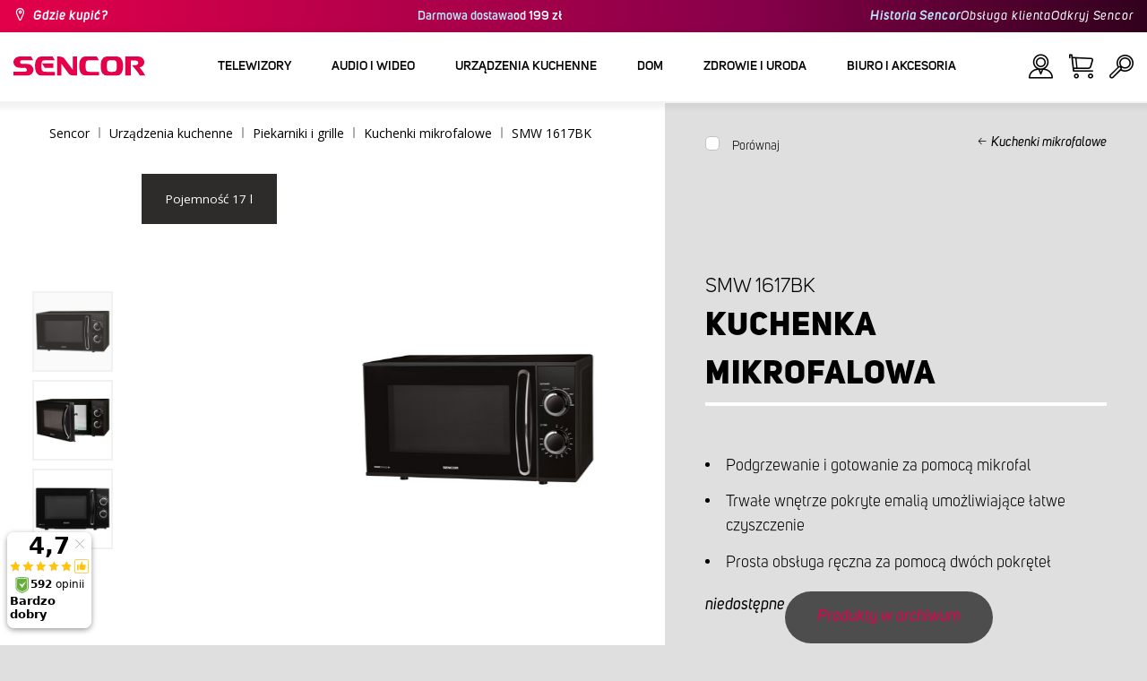

--- FILE ---
content_type: text/html; charset=utf-8
request_url: https://www.sencor.pl/kuchenka-mikrofalowa/smw-1617bk
body_size: 29970
content:


<!DOCTYPE html>
<html lang="pl">
<head>
    <meta charset="utf-8" />
    <meta name="viewport" content="width=device-width, initial-scale=1.0">
    <meta name="robots" content="index, follow" />

    
    <link rel="preconnect" href="https://fonts.googleapis.com">
    <link rel="preconnect" href="https://fonts.gstatic.com" crossorigin>
    <link href="https://fonts.googleapis.com/css2?family=Source+Sans+3:wght@400;600&family=Open+Sans:wght@300;400;700&display=swap" rel="stylesheet">

    <link rel="preload" href="/Sencor/media/system/css/fonts/icomoon.woff2?40teo3" as="font" crossorigin="anonymous">

    <meta name="theme-color" content="#fff" />

    
    <meta content="Kuchenka mikrofalowa Sencor SMW 1617BK  Podgrzewanie za pomocą mikrofal do szybkiego podgrzewania i gotowania." name="description" />
<meta content="Sencor, Kuchenka mikrofalowa, SMW 1617BK" name="keywords" />
<meta content="Kuchenka mikrofalowa | SMW 1617BK | Sencor.pl" property="og:title" />
<meta content="Kuchenka mikrofalowa Sencor SMW 1617BK  Podgrzewanie za pomocą mikrofal do szybkiego podgrzewania i gotowania." property="og:description" />
<meta content="https://www.sencor.pl/getmedia/a3b12b07-9c56-45af-8c91-2d3599ec23f9/40040436.jpg.aspx?width=2100&amp;height=2100&amp;ext=.jpg" property="og:image" />
<meta content="PLN" property="product:price:currency" />
<meta content="300" property="product:price:amount" />
    

    <title>Kuchenka mikrofalowa | SMW 1617BK | Sencor.pl</title>

    <script>
        var webp = new Image(); webp.onerror = function () { document.getElementsByTagName('html')[0].classList.add('no-webp'); }; webp.onload = function () { document.getElementsByTagName('html')[0].classList.add('webp'); }; webp.src = '[data-uri]';
        var html = document.querySelector("html");
        if (html) {
            html.classList.add("js");
        }
    </script>

    <script>
    dlApi = {
        cmd: []
    };
</script>
<script src="//lib.onet.pl/s.csr/build/dlApi/minit.boot.min.js"></script>

<!-- Google Tag Manager -->
<script>(function(w,d,s,l,i){w[l]=w[l]||[];w[l].push({'gtm.start':
new Date().getTime(),event:'gtm.js'});var f=d.getElementsByTagName(s)[0],
j=d.createElement(s),dl=l!='dataLayer'?'&l='+l:'';j.async=true;j.src=
'https://www.googletagmanager.com/gtm.js?id='+i+dl;f.parentNode.insertBefore(j,f);
})(window,document,'script','dataLayer','GTM-K2JKNM');</script>
<!-- End Google Tag Manager -->
<meta name="google-site-verification" content="_MMWPnDGmudpSmy4oDan6nKZk05kwukjTgI6vnBojSk" />
<!-- Luigis box script -->
<script async src="https://scripts.luigisbox.tech/LBX-299094.js"></script>
<!-- End of Luigis box script -->

<script>(function(w,d,s,i,dl){w._ceneo = w._ceneo || function () {
w._ceneo.e = w._ceneo.e || []; w._ceneo.e.push(arguments); };
w._ceneo.e = w._ceneo.e || [];dl=dl===undefined?"dataLayer":dl;
const f = d.getElementsByTagName(s)[0], j = d.createElement(s); j.defer = true;
j.src = "https://ssl.ceneo.pl/ct/v5/script.js?accountGuid=" + i + "&t=" + Date.now() + (dl ? "&dl=" + dl : ''); f.parentNode.insertBefore(j, f);
})(window, document, "script", "14cd781c-24dd-470e-9413-c8bce3f7f26d");</script>
<script src="https://analytics.ahrefs.com/analytics.js" data-key="0rfIYqiosaS2xUKcWgsyWA" async></script>


    <link href="/Sencor/media/system/css/main?v=KcAzWxfiOEw1V6SYg2T2wTqWO3yCt0aJEY6my9MM8UE1" rel="stylesheet"/>


            <link href="https://getbuybox.com/bbcss/5747/buybox.css" rel="stylesheet" type="text/css">
        <script src="https://widget.100shoppers.com/js/widget.min.js" defer></script>

    <script>
if(typeof dlApi != undefined){
dlApi.cmd.push(function(dlApi) {
dlApi.sendActivityEvent({
network: 1746213,
event: 'product_detail',
actgid: 2876,
products: [{"name":"Kuchenka mikrofalowa","id":"40040436","price":"299.90","brand":"Sencor","category":"Kuchenki mikrofalowe","variant":"SMW 1617BK"}],
sitetype: 'product'
})
});
dataLayer = window.dataLayer || [];
dataLayer.push({ event: 'OnetPlPixel_product_detail', params: {network: 1746213,
event: 'product_detail',
actgid: 2876,
products: [{"name":"Kuchenka mikrofalowa","id":"40040436","price":"299.90","brand":"Sencor","category":"Kuchenki mikrofalowe","variant":"SMW 1617BK"}],
sitetype: 'product'
} });
}
</script>



    <script>
        window.dataLayer = window.dataLayer || [];
    </script>
</head>
<body class="PLPL Chrome" data-locale="pl-PL">

    <!-- Google Tag Manager (noscript) -->
<noscript><iframe src="https://www.googletagmanager.com/ns.html?id=GTM-K2JKNM"
height="0" width="0" style="display:none;visibility:hidden"></iframe></noscript>
<!-- End Google Tag Manager (noscript) -->
    <script type="application/ld+json">{
  "@context": "http://schema.org",
  "@type": "Product",
  "name": "Kuchenka mikrofalowa | SMW 1617BK",
  "image": "/getmedia/a3b12b07-9c56-45af-8c91-2d3599ec23f9/40040436.jpg.aspx?width=2100&height=2100&ext=.jpg",
  "description": "Kuchenka mikrofalowa Sencor SMW 1617BK  Podgrzewanie za pomocą mikrofal do szybkiego podgrzewania i gotowania.",
  "sku": "12005",
  "offers": {
    "@context": "http://schema.org",
    "@type": "Offer",
    "url": "https://www.sencor.pl/kuchenka-mikrofalowa/smw-1617bk",
    "validFrom": "0001-01-01T00:00:00",
    "price": 299.9000,
    "availability": "https://schema.org/OutOfStock",
    "priceCurrency": "PLN"
  }
}</script>
<script type="application/ld+json">{
  "@context": "http://schema.org",
  "@type": "BreadcrumbList",
  "itemListElement": [
    {
      "@type": "ListItem",
      "position": 1,
      "item": {
        "@id": "https://www.sencor.pl/kuchenki-mikrofalowe",
        "name": "Kuchenki mikrofalowe",
        "image": "~/getmedia/89ef05bd-1d9a-4433-8d5c-a2ff361a7aba/mw-250.jpg.aspx"
      }
    }
  ]
}</script>
<script type="application/ld+json">{
  "@context": "http://schema.org",
  "@type": "HomeGoodsStore",
  "vatid": "5252332655",
  "image": "/Sencor/media/system/img/MENU_logo.svg",
  "name": "Sencor",
  "email": "info@sencor.pl",
  "telephone": "+48 697 473 603",
  "address": {
    "@context": "http://schema.org",
    "@type": "PostalAddress",
    "streetAddress": "ul. Kwietniowa 36",
    "addressLocality": "Wypędy",
    "addressRegion": "Województwo mazowieckie",
    "postalCode": "05-090"
  }
}</script>
    
    

    
<header>
    <div class="header-top-outer">
        <div class="pux-container header-container">
            <div class="header-top">
                <a href="/gdzie-kupic" id="find-dealer">Gdzie kupić?</a>
                <div class="header-top-text" data-info-text>
                    <strong>Darmowa dostawa</strong>od 199 zł
                </div>
                <nav>
                    <ul>
                        <li class="header-top-text"><a href="/o-marce">Historia Sencor</a></li>
                        <li><a href="/Podpora">Obsługa klienta</a></li>
                        <li><a href="/odkryj-sencor">Odkryj Sencor </a></li>
                    </ul>
                </nav>
            </div>
        </div>
    </div>
    <div class="header-main-outer">
        <div class="pux-container header-container">
            <div class="header-main set-locale" data-locale="pl-PL">
                <div data-hamburger id="burger"><span></span></div>
                <a href="/" id="logo">
                    <img src="/Sencor/media/system/img/MENU_logo.svg" alt="Sencor">
                </a>
                <!-- Main Menu -->
                
                


<div class="scroll-helper">
    <nav class="main">
        <ul>
                    <li>
            <a href="/telewizory" class=" ico-televizory">
                <div class="menu-hover-place">
                    Telewizory
                </div>
            </a>

                <div class="megamenu">
                    <div class="step-back"></div>
                    <ul>
                                <li>
            <a href="/telewizory-led" class="ico-televizory">
                <div class="menu-hover-place">
                    <span>Telewizory LED</span>
                </div>
            </a>

                <div class="megamenu-sublevel">
                    <div class="step-back"></div>
                    <ul>
                                <li>
            <a href="/telewizory-qled" class="megamenu-sublevel-link ">
                <div class="megamenu-sublevel-link-image">
                    <img data-svg="/getmedia/473a8279-db62-4d01-9194-7c4f964d0f0c/01_QLED-TV.svg.aspx?ext=.svg">
                </div>
                <div>Telewizory QLED</div>
            </a>
        </li>
        <li>
            <a href="/telewizory-ultra-hd" class="megamenu-sublevel-link ">
                <div class="megamenu-sublevel-link-image">
                    <img data-svg="/getmedia/ec036e29-3e86-4852-839a-d3d9448133d1/01_UHD-TV.svg.aspx">
                </div>
                <div>Telewizory Ultra HD</div>
            </a>
        </li>
        <li>
            <a href="/telewizory-full-hd" class="megamenu-sublevel-link ">
                <div class="megamenu-sublevel-link-image">
                    <img data-svg="/getmedia/d12da00a-e245-43cb-9be9-e32b582807e0/02_Full-HD-TV.svg.aspx">
                </div>
                <div>Telewizory Full HD</div>
            </a>
        </li>
        <li>
            <a href="/telewizory-hd" class="megamenu-sublevel-link ">
                <div class="megamenu-sublevel-link-image">
                    <img data-svg="/getmedia/6afd6f30-a6d6-48ca-81ee-2a655185f7f0/03_HD-TV.svg.aspx">
                </div>
                <div>Telewizory HD</div>
            </a>
        </li>

                    </ul>
                </div>
                <div class="menu-overplace"></div>
        </li>
        <li>
            <a href="/odbiorniki-tv" class="ico-tv-signal-reception">
                <div class="menu-hover-place">
                    <span>Odbiorniki TV</span>
                </div>
            </a>

                <div class="megamenu-sublevel">
                    <div class="step-back"></div>
                    <ul>
                                <li>
            <a href="/odbiorniki-dvbt" class="megamenu-sublevel-link ">
                <div class="megamenu-sublevel-link-image">
                    <img data-svg="/getmedia/c35ae24a-7efa-4883-8375-5237abf1aeb4/01_DVB-T-prijimace.svg.aspx">
                </div>
                <div>Odbiorniki DVB-T</div>
            </a>
        </li>
        <li>
            <a href="/anteny-pokojowe" class="megamenu-sublevel-link ">
                <div class="megamenu-sublevel-link-image">
                    <img data-svg="/getmedia/3ce2c25f-795a-4678-a243-69598f2e371f/02_Pokojove-anteny.svg.aspx">
                </div>
                <div>Anteny pokojowe</div>
            </a>
        </li>
        <li>
            <a href="/anteny-zewnetrzne" class="megamenu-sublevel-link ">
                <div class="megamenu-sublevel-link-image">
                    <img data-svg="/getmedia/4e3d571e-7f9c-453f-8151-13764565ef58/03_Venkovni-anteny.svg.aspx">
                </div>
                <div>Anteny zewnętrzne</div>
            </a>
        </li>

                    </ul>
                </div>
                <div class="menu-overplace"></div>
        </li>
        <li>
            <a href="/televizory-soundbar/soundbar" class="ico-soundbar">
                <div class="menu-hover-place">
                    <span>Soundbary</span>
                </div>
            </a>

                <div class="megamenu-sublevel">
                    <div class="step-back"></div>
                    <ul>
                                <li>
            <a href="/tv-soundbar" class="megamenu-sublevel-link ">
                <div class="megamenu-sublevel-link-image">
                    <img data-svg="/getmedia/8fbc71a5-3c23-480d-bc99-8abdec09066a/soundbary.svg.aspx?ext=.svg">
                </div>
                <div>Soundbary</div>
            </a>
        </li>

                    </ul>
                </div>
                <div class="menu-overplace"></div>
        </li>

                    </ul>
                </div>
            <div class="menu-overplace"></div>
        </li>
        <li>
            <a href="/audio-i-wideo" class=" ico-audio-video">
                <div class="menu-hover-place">
                    Audio i Wideo
                </div>
            </a>

                <div class="megamenu">
                    <div class="step-back"></div>
                    <ul>
                                <li>
            <a href="/audio-pl" class="ico-audio-video-audio">
                <div class="menu-hover-place">
                    <span>Audio</span>
                </div>
            </a>

                <div class="megamenu-sublevel">
                    <div class="step-back"></div>
                    <ul>
                                <li>
            <a href="/systemy-audio" class="megamenu-sublevel-link ">
                <div class="megamenu-sublevel-link-image">
                    <img data-svg="/getmedia/a63bef96-cd52-4bd4-adef-d9ce0bcb3bc4/01_Audiosystemy.svg.aspx">
                </div>
                <div>Systemy Audio</div>
            </a>
        </li>
        <li>
            <a href="/glosniki-bezprzewodowe" class="megamenu-sublevel-link ">
                <div class="megamenu-sublevel-link-image">
                    <img data-svg="/getmedia/c76b2be8-ce54-4e4c-9e6f-320eb218d347/02_Bezdratove-reproduktory.svg.aspx">
                </div>
                <div>Głośniki bezprzewodowe bluetooth</div>
            </a>
        </li>
        <li>
            <a href="/radioodtwarzacze" class="megamenu-sublevel-link ">
                <div class="megamenu-sublevel-link-image">
                    <img data-svg="/getmedia/19c47255-c831-471c-99c6-1676e0f0dee3/03_Radiomagnetofony.svg.aspx">
                </div>
                <div>Radioodtwarzacze</div>
            </a>
        </li>
        <li>
            <a href="/radia-przenosne" class="megamenu-sublevel-link ">
                <div class="megamenu-sublevel-link-image">
                    <img data-svg="/getmedia/1aef1338-8d45-476e-a5fd-8f745a6b9866/04_Osobni-radia.svg.aspx">
                </div>
                <div>Radia przenośne</div>
            </a>
        </li>
        <li>
            <a href="/radiobudziki" class="megamenu-sublevel-link ">
                <div class="megamenu-sublevel-link-image">
                    <img data-svg="/getmedia/74bf9d3e-1038-433c-a6ae-787eea92c78b/05_Radiobudiky.svg.aspx">
                </div>
                <div>Radiobudziki</div>
            </a>
        </li>
        <li>
            <a href="/budziki" class="megamenu-sublevel-link ">
                <div class="megamenu-sublevel-link-image">
                    <img data-svg="/getmedia/d7f3ccc5-007a-4672-810c-e6f209de145e/06_Budiky.svg.aspx">
                </div>
                <div>Budziki</div>
            </a>
        </li>
        <li>
            <a href="/audio/gramofony" class="megamenu-sublevel-link ">
                <div class="megamenu-sublevel-link-image">
                    <img data-svg="/getmedia/3ca4bb1b-2edb-4ac3-973a-fe636dec5f39/07_Gramofony.svg.aspx">
                </div>
                <div>Gramofony</div>
            </a>
        </li>
        <li>
            <a href="/sluchawki-i-mikrofony" class="megamenu-sublevel-link ">
                <div class="megamenu-sublevel-link-image">
                    <img data-svg="/getmedia/69628fcc-4c48-4cf4-9234-0e86eb9737d8/08_Sluchatka-a-mikrofony.svg.aspx">
                </div>
                <div>Słuchawki i mikrofony</div>
            </a>
        </li>

                    </ul>
                </div>
                <div class="menu-overplace"></div>
        </li>
        <li>
            <a href="/elektronika-samochodowa" class="ico-audio-video-auto">
                <div class="menu-hover-place">
                    <span>Elektronika samochodowa</span>
                </div>
            </a>

                <div class="megamenu-sublevel">
                    <div class="step-back"></div>
                    <ul>
                                <li>
            <a href="/radia-samochodowe" class="megamenu-sublevel-link ">
                <div class="megamenu-sublevel-link-image">
                    <img data-svg="/getmedia/f9bf09a7-b117-4b7f-a56e-8dfb5ae7fe14/01_Autoradia.svg.aspx">
                </div>
                <div>Radia samochodowe</div>
            </a>
        </li>
        <li>
            <a href="/glosniki-samochodowe" class="megamenu-sublevel-link ">
                <div class="megamenu-sublevel-link-image">
                    <img data-svg="/getmedia/59efdaad-910b-410a-96c0-d23167108477/02_Auto-reproduktory.svg.aspx">
                </div>
                <div>Głośniki samochodowe</div>
            </a>
        </li>
        <li>
            <a href="/modulatory-fm" class="megamenu-sublevel-link ">
                <div class="megamenu-sublevel-link-image">
                    <img data-svg="/getmedia/e7e06a80-d3f9-4831-b8fb-048854b1c50a/03_FM-modulatory.svg.aspx">
                </div>
                <div>Modulatory FM</div>
            </a>
        </li>
        <li>
            <a href="/czujniki-parkowania" class="megamenu-sublevel-link ">
                <div class="megamenu-sublevel-link-image">
                    <img data-svg="/getmedia/497ab302-b9ad-435e-93c6-e8fb7c7ab5bc/04_Parkovaci-senzory-a-kamery.svg.aspx">
                </div>
                <div>Czujniki parkowania</div>
            </a>
        </li>
        <li>
            <a href="/akcesoria-samochodowe" class="megamenu-sublevel-link ">
                <div class="megamenu-sublevel-link-image">
                    <img data-svg="/getmedia/04af550d-de17-4cc2-843f-4b0ac31501c1/05_Ostatni.svg.aspx">
                </div>
                <div>Akcesoria samochodowe</div>
            </a>
        </li>

                    </ul>
                </div>
                <div class="menu-overplace"></div>
        </li>
        <li>
            <a href="/wideo-kamery" class="ico-audio-video-camera">
                <div class="menu-hover-place">
                    <span>Kamery</span>
                </div>
            </a>

                <div class="megamenu-sublevel">
                    <div class="step-back"></div>
                    <ul>
                                <li>
            <a href="/kamery-sportowe" class="megamenu-sublevel-link ">
                <div class="megamenu-sublevel-link-image">
                    <img data-svg="/getmedia/7bd513ad-6714-4735-addd-29abc27fedd3/01_Akcni-kamery.svg.aspx">
                </div>
                <div>Kamery sportowe</div>
            </a>
        </li>
        <li>
            <a href="/kamery-samochodowe" class="megamenu-sublevel-link ">
                <div class="megamenu-sublevel-link-image">
                    <img data-svg="/getmedia/a8d9d787-b06a-433c-a23b-2d69c06a465c/02_Kamery-do-auta.svg.aspx">
                </div>
                <div>Kamery samochodowe</div>
            </a>
        </li>

                    </ul>
                </div>
                <div class="menu-overplace"></div>
        </li>
        <li>
            <a href="/urzadzenia-mobilne" class="ico-audio-video-phone">
                <div class="menu-hover-place">
                    <span>Urządzenia mobilne</span>
                </div>
            </a>

                <div class="megamenu-sublevel">
                    <div class="step-back"></div>
                    <ul>
                                <li>
            <a href="/telefony-komorkowe" class="megamenu-sublevel-link ">
                <div class="megamenu-sublevel-link-image">
                    <img data-svg="/getmedia/3a04563e-5849-4549-8ac0-a9da8504a5c5/02_Mobilni-telefony.svg.aspx">
                </div>
                <div>Telefony kom&#243;rkowe</div>
            </a>
        </li>
        <li>
            <a href="/radiotelefony" class="megamenu-sublevel-link ">
                <div class="megamenu-sublevel-link-image">
                    <img data-svg="/getmedia/2cf332a4-07dc-4e84-a948-a0bf586465e0/03_Vysilacky.svg.aspx">
                </div>
                <div>Radiotelefony</div>
            </a>
        </li>
        <li>
            <a href="/ladowarki-i-kable" class="megamenu-sublevel-link ">
                <div class="megamenu-sublevel-link-image">
                    <img data-svg="/getmedia/f5f4ad69-6461-4705-8fd9-f1a471970f94/04_Nabijecka-a-kabely.svg.aspx">
                </div>
                <div>Ładowarki i kable</div>
            </a>
        </li>

                    </ul>
                </div>
                <div class="menu-overplace"></div>
        </li>
        <li>
            <a href="/rozrywka-i-multimedia" class="ico-audio-video-entertaiment">
                <div class="menu-hover-place">
                    <span>Rozrywka i multimedia</span>
                </div>
            </a>

                <div class="megamenu-sublevel">
                    <div class="step-back"></div>
                    <ul>
                                <li>
            <a href="/odtwarzacze-multimedialne" class="megamenu-sublevel-link ">
                <div class="megamenu-sublevel-link-image">
                    <img data-svg="/getmedia/304be9d9-4498-443b-b576-5167eb91acb3/01_Multimedialni-centra.svg.aspx">
                </div>
                <div>Odtwarzacze multimedialne</div>
            </a>
        </li>
        <li>
            <a href="/przenosne-odtwarzacze-dvd" class="megamenu-sublevel-link ">
                <div class="megamenu-sublevel-link-image">
                    <img data-svg="/getmedia/b8b273b4-0b82-4f2a-8f9d-3fb1c25d95fa/02_Prenosne-DVD.svg.aspx">
                </div>
                <div>Przenośne odtwarzacze DVD</div>
            </a>
        </li>
        <li>
            <a href="/odtwarzacze-dvd" class="megamenu-sublevel-link ">
                <div class="megamenu-sublevel-link-image">
                    <img data-svg="/getmedia/bb7da66a-a214-414e-8020-ccdc25050e5c/03_Stolni-DVD.svg.aspx">
                </div>
                <div>Odtwarzacze DVD</div>
            </a>
        </li>
        <li>
            <a href="/ramki-cyfrowe-do-zdjec" class="megamenu-sublevel-link ">
                <div class="megamenu-sublevel-link-image">
                    <img data-svg="/getmedia/533e29bc-b50b-4beb-ac2d-1a74ae4cb4f6/04_Fotoramecky.svg.aspx">
                </div>
                <div>Ramki cyfrowe do zdjęć</div>
            </a>
        </li>
        <li>
            <a href="/odtwarzacze-mp3" class="megamenu-sublevel-link ">
                <div class="megamenu-sublevel-link-image">
                    <img data-svg="/getmedia/e750f213-385b-49d2-8c35-fadf6ea6371f/06_MP3_MP4.svg.aspx">
                </div>
                <div>Odtwarzacze MP3/MP4</div>
            </a>
        </li>
        <li>
            <a href="/przenosne-tv" class="megamenu-sublevel-link ">
                <div class="megamenu-sublevel-link-image">
                    <img data-svg="/getmedia/dbd51ffb-d379-456b-9be7-9e8121597160/07_Prenosne-TV.svg.aspx">
                </div>
                <div>Przenośne TV</div>
            </a>
        </li>
        <li>
            <a href="/gry" class="megamenu-sublevel-link ">
                <div class="megamenu-sublevel-link-image">
                    <img data-svg="/getmedia/120b1e8e-c513-4785-8c3b-3b5b2bd6917a/08_Elektronicke-hry.svg.aspx">
                </div>
                <div>Gry</div>
            </a>
        </li>
        <li>
            <a href="/akcesoria-muzyczne" class="megamenu-sublevel-link ">
                <div class="megamenu-sublevel-link-image">
                    <img data-svg="/getmedia/11b53654-8fd4-4627-bc0b-197cc6c87596/09_Hudebniny.svg.aspx">
                </div>
                <div>Akcesoria muzyczne</div>
            </a>
        </li>

                    </ul>
                </div>
                <div class="menu-overplace"></div>
        </li>

                    </ul>
                </div>
            <div class="menu-overplace"></div>
        </li>
        <li>
            <a href="/urzadzenia-kuchenne" class=" ico-kuchyne">
                <div class="menu-hover-place">
                    Urządzenia kuchenne
                </div>
            </a>

                <div class="megamenu">
                    <div class="step-back"></div>
                    <ul>
                                <li>
            <a href="/urzadzenia-kuchenne/priprava-kavy" class="ico-kava">
                <div class="menu-hover-place">
                    <span>Ekspresy do kawy</span>
                </div>
            </a>

                <div class="megamenu-sublevel">
                    <div class="step-back"></div>
                    <ul>
                                <li>
            <a href="/ekspresy-automatyczne" class="megamenu-sublevel-link ">
                <div class="megamenu-sublevel-link-image">
                    <img data-svg="/getmedia/ecdf5639-c934-47eb-8ba8-58d28b50edbe/01_Automaticka-espressa.svg.aspx">
                </div>
                <div>Ekspresy do kawy automatyczne</div>
            </a>
        </li>
        <li>
            <a href="/ekspresy-na-kapsulki" class="megamenu-sublevel-link ">
                <div class="megamenu-sublevel-link-image">
                    <img data-svg="/getmedia/23dd11e9-3741-4da0-8e27-587baf91b6ea/08_kapslovy_kavovar-01.svg.aspx?ext=.svg">
                </div>
                <div>Ekspresy na kapsułki</div>
            </a>
        </li>
        <li>
            <a href="/ekspresy-kolbowe" class="megamenu-sublevel-link ">
                <div class="megamenu-sublevel-link-image">
                    <img data-svg="/getmedia/05fe7337-950d-4e81-b3cc-fe354b98ab43/02_Pakova-espressa.svg.aspx">
                </div>
                <div>Ekspresy do kawy kolbowe</div>
            </a>
        </li>
        <li>
            <a href="/ekspresy-przelewowe" class="megamenu-sublevel-link ">
                <div class="megamenu-sublevel-link-image">
                    <img data-svg="/getmedia/fe133d4f-e76e-42e9-be22-491c8f241e10/03_Kavovary.svg.aspx">
                </div>
                <div>Ekspresy przelewowe</div>
            </a>
        </li>
        <li>
            <a href="/młynki-do-kawy" class="megamenu-sublevel-link ">
                <div class="megamenu-sublevel-link-image">
                    <img data-svg="/getmedia/998c60ca-1226-444a-9554-c678c8c1df4f/04_Kavomlynky.svg.aspx">
                </div>
                <div>Młynki do kawy</div>
            </a>
        </li>
        <li>
            <a href="/spieniacze-do-mleka" class="megamenu-sublevel-link ">
                <div class="megamenu-sublevel-link-image">
                    <img data-svg="/getmedia/188099ed-c2d0-4707-a510-7be1deaca56d/05_Penice-mleka.svg.aspx">
                </div>
                <div>Spieniacze do mleka</div>
            </a>
        </li>
        <li>
            <a href="/akcesoria-do-ekspresow" class="megamenu-sublevel-link ">
                <div class="megamenu-sublevel-link-image">
                    <img data-svg="/getmedia/071af0b4-6f11-4659-a388-1919071cab82/06_Prislusenstvi_kavovaru.svg.aspx?ext=.svg">
                </div>
                <div>Akcesoria do ekspres&#243;w</div>
            </a>
        </li>

                    </ul>
                </div>
                <div class="menu-overplace"></div>
        </li>
        <li>
            <a href="/roboty-kuchenne" class="ico-kuchynske-roboty">
                <div class="menu-hover-place">
                    <span>Roboty kuchenne</span>
                </div>
            </a>

                <div class="megamenu-sublevel">
                    <div class="step-back"></div>
                    <ul>
                                <li>
            <a href="/roboty-planetarne" class="megamenu-sublevel-link ">
                <div class="megamenu-sublevel-link-image">
                    <img data-svg="/getmedia/8636465b-ca82-4513-9c28-8bc94643d942/01_Kuchynske-roboty.svg.aspx">
                </div>
                <div>Roboty planetarne</div>
            </a>
        </li>
        <li>
            <a href="/akcesoria-do-robotow" class="megamenu-sublevel-link ">
                <div class="megamenu-sublevel-link-image">
                    <img data-svg="/getmedia/0156c359-ab29-4f45-a139-c7c30ce5e3e4/02_Prislusenstvi-k-robotu.svg.aspx">
                </div>
                <div>Akcesoria do robot&#243;w</div>
            </a>
        </li>

                    </ul>
                </div>
                <div class="menu-overplace"></div>
        </li>
        <li>
            <a href="/blendery-wyciskarki-i-sokowirowki" class="ico-odstavnovace">
                <div class="menu-hover-place">
                    <span>Blendery, wyciskarki i sokowir&#243;wki</span>
                </div>
            </a>

                <div class="megamenu-sublevel">
                    <div class="step-back"></div>
                    <ul>
                                <li>
            <a href="/blendery-do-smoothi" class="megamenu-sublevel-link ">
                <div class="megamenu-sublevel-link-image">
                    <img data-svg="/getmedia/13c3a575-a42a-4509-b9ea-fcf558b1f04f/01_Smoothie.svg.aspx">
                </div>
                <div>Blendery do smoothie</div>
            </a>
        </li>
        <li>
            <a href="/akcesoria-do-smoothie" class="megamenu-sublevel-link ">
                <div class="megamenu-sublevel-link-image">
                    <img data-svg="/getmedia/5e51f0dd-d9c8-49a9-9f4b-de087cf65893/02_Prislusenstvi-smoothie.svg.aspx">
                </div>
                <div>Akcesoria do smoothie</div>
            </a>
        </li>
        <li>
            <a href="/sokowirowki-i-wyciskarki" class="megamenu-sublevel-link ">
                <div class="megamenu-sublevel-link-image">
                    <img data-svg="/getmedia/2a879ba5-e0d0-45f8-8b01-1738bd7de53d/03_Odstavnovace.svg.aspx">
                </div>
                <div>Sokowir&#243;wki i wyciskarki</div>
            </a>
        </li>
        <li>
            <a href="/blendery-wielofunkcyjne" class="megamenu-sublevel-link ">
                <div class="megamenu-sublevel-link-image">
                    <img data-svg="/getmedia/1bd75170-1b16-4989-bacc-6c7ab1b58114/04_Stolni-mixery.svg.aspx">
                </div>
                <div>Blendery wielofunkcyjne</div>
            </a>
        </li>
        <li>
            <a href="/wyciskarki-do-cytrusow" class="megamenu-sublevel-link ">
                <div class="megamenu-sublevel-link-image">
                    <img data-svg="/getmedia/6167ca01-c4de-4248-a10a-e5c6a74d564d/05_Lisy-na-citrusy.svg.aspx">
                </div>
                <div>Wyciskarki do cytrus&#243;w</div>
            </a>
        </li>

                    </ul>
                </div>
                <div class="menu-overplace"></div>
        </li>
        <li>
            <a href="/gotowanie-i-pieczenie" class="ico-kitchen-sandwiches-maker">
                <div class="menu-hover-place">
                    <span>Gotowanie i pieczenie</span>
                </div>
            </a>

                <div class="megamenu-sublevel">
                    <div class="step-back"></div>
                    <ul>
                                <li>
            <a href="/wypiekacze-do-chleba" class="megamenu-sublevel-link ">
                <div class="megamenu-sublevel-link-image">
                    <img data-svg="/getmedia/de43cf99-32ca-4fd5-bcee-5a3af5abb6b4/01_Pekarny-chleba.svg.aspx">
                </div>
                <div>Wypiekacze do chleba</div>
            </a>
        </li>
        <li>
            <a href="/ryzowary" class="megamenu-sublevel-link ">
                <div class="megamenu-sublevel-link-image">
                    <img data-svg="/getmedia/44ff225a-e388-4e1c-b62e-a7df7a4e5ff3/ryzovary.svg.aspx?ext=.svg">
                </div>
                <div>Ryżowary</div>
            </a>
        </li>
        <li>
            <a href="/opiekacze-do-kanapek" class="megamenu-sublevel-link ">
                <div class="megamenu-sublevel-link-image">
                    <img data-svg="/getmedia/c1089721-7d57-4aa3-b6b3-372e104f746f/02_Sendvicovace.svg.aspx">
                </div>
                <div>Opiekacze do kanapek</div>
            </a>
        </li>
        <li>
            <a href="/tostery" class="megamenu-sublevel-link ">
                <div class="megamenu-sublevel-link-image">
                    <img data-svg="/getmedia/d3727424-4c89-4560-ae01-794d7e703f03/03_Topinkovace.svg.aspx">
                </div>
                <div>Tostery</div>
            </a>
        </li>
        <li>
            <a href="/wielofunkcyjne-garnki-elektryczne-i-parowe" class="megamenu-sublevel-link ">
                <div class="megamenu-sublevel-link-image">
                    <img data-svg="/getmedia/cf5d24d1-6cd1-44a7-8f3e-ac8d5a2a9add/04_Elektricke-a-parni-hrnce.svg.aspx">
                </div>
                <div>Wielofunkcyjne garnki elektryczne i parowe</div>
            </a>
        </li>
        <li>
            <a href="/frytkownice-olejowe" class="megamenu-sublevel-link ">
                <div class="megamenu-sublevel-link-image">
                    <img data-svg="/getmedia/0d035dbe-5483-4282-ade4-b85382dfef6b/05_Fritezy.svg.aspx">
                </div>
                <div>Frytkownice olejowe</div>
            </a>
        </li>
        <li>
            <a href="/frytkownice-beztluszczowe" class="megamenu-sublevel-link ">
                <div class="megamenu-sublevel-link-image">
                    <img data-svg="/getmedia/702038e7-1dd8-4348-b33a-5e7e307fa584/07_horko-friteza.svg.aspx?ext=.svg">
                </div>
                <div>Frytkownice beztłuszczowe</div>
            </a>
        </li>
        <li>
            <a href="/płyty-indukcyjne-i-elektryczne" class="megamenu-sublevel-link ">
                <div class="megamenu-sublevel-link-image">
                    <img data-svg="/getmedia/2799b2c9-467a-44ef-8da3-c3ec476d15c6/07_Varice.svg.aspx">
                </div>
                <div>Płyty indukcyjne i elektryczne</div>
            </a>
        </li>
        <li>
            <a href="/jajowary" class="megamenu-sublevel-link ">
                <div class="megamenu-sublevel-link-image">
                    <img data-svg="/getmedia/c7ac0e3d-7ba4-422d-9cce-b5b27e6fbb5b/08_Varice-vajec.svg.aspx">
                </div>
                <div>Jajowary</div>
            </a>
        </li>

                    </ul>
                </div>
                <div class="menu-overplace"></div>
        </li>
        <li>
            <a href="/przygotowywanie-zywnosci" class="ico-potraviny">
                <div class="menu-hover-place">
                    <span>Przygotowywanie żywności</span>
                </div>
            </a>

                <div class="megamenu-sublevel">
                    <div class="step-back"></div>
                    <ul>
                                <li>
            <a href="/krajalnice-do-zywnosci" class="megamenu-sublevel-link ">
                <div class="megamenu-sublevel-link-image">
                    <img data-svg="/getmedia/283ee7b4-2ae8-4d76-82ee-a25480ee82b1/01_Krajece-potravin.svg.aspx">
                </div>
                <div>Krajalnice do żywności</div>
            </a>
        </li>
        <li>
            <a href="/maszynki-do-mielenia-miesa" class="megamenu-sublevel-link ">
                <div class="megamenu-sublevel-link-image">
                    <img data-svg="/getmedia/98004ed4-2a39-40fe-af6c-9e1f5442f3ec/02_Mlynky-na-maso.svg.aspx">
                </div>
                <div>Maszynki do mielenia mięsa</div>
            </a>
        </li>
        <li>
            <a href="/wagi-kuchenne" class="megamenu-sublevel-link ">
                <div class="megamenu-sublevel-link-image">
                    <img data-svg="/getmedia/dfb5607f-c862-4b7c-92e6-c97710c03926/03_Kuchynske-vahy.svg.aspx">
                </div>
                <div>Wagi kuchenne</div>
            </a>
        </li>
        <li>
            <a href="/szatkownice-i-tarki" class="megamenu-sublevel-link ">
                <div class="megamenu-sublevel-link-image">
                    <img data-svg="/getmedia/fb185b59-2a6d-4fce-afe9-12144a6bd4cc/04_Sekacky-a-struhadla.svg.aspx">
                </div>
                <div>Szatkownice i tarki</div>
            </a>
        </li>
        <li>
            <a href="/miksery-reczne" class="megamenu-sublevel-link ">
                <div class="megamenu-sublevel-link-image">
                    <img data-svg="/getmedia/c0d10653-72a1-43ab-89ac-e6b808121feb/05_Rucni-slehace.svg.aspx">
                </div>
                <div>Miksery ręczne</div>
            </a>
        </li>
        <li>
            <a href="/suszarki-do-zywnosci" class="megamenu-sublevel-link ">
                <div class="megamenu-sublevel-link-image">
                    <img data-svg="/getmedia/fbd4f2d6-beb7-42d5-9581-5b87db93cda0/06_Susicky-potravin.svg.aspx">
                </div>
                <div>Suszarki do&#160;żywności</div>
            </a>
        </li>
        <li>
            <a href="/blendery-reczne" class="megamenu-sublevel-link ">
                <div class="megamenu-sublevel-link-image">
                    <img data-svg="/getmedia/d46cf67a-c6be-4f0d-b5df-2600577df70c/07_Tycove-mixery.svg.aspx">
                </div>
                <div>Blendery ręczne</div>
            </a>
        </li>
        <li>
            <a href="/pakowarki-prozniowe" class="megamenu-sublevel-link ">
                <div class="megamenu-sublevel-link-image">
                    <img data-svg="/getmedia/658e6787-e410-42f8-a74f-2f8ee39941e2/08_Vakuovaci-svarecky-folii.svg.aspx">
                </div>
                <div>Pakowarki pr&#243;żniowe</div>
            </a>
        </li>

                    </ul>
                </div>
                <div class="menu-overplace"></div>
        </li>
        <li>
            <a href="/piekarniki-i-grille" class="ico-kitchen-grill">
                <div class="menu-hover-place">
                    <span>Piekarniki i grille</span>
                </div>
            </a>

                <div class="megamenu-sublevel">
                    <div class="step-back"></div>
                    <ul>
                                <li>
            <a href="/kuchenki-mikrofalowe" class="megamenu-sublevel-link ">
                <div class="megamenu-sublevel-link-image">
                    <img data-svg="/getmedia/276e0b8e-5bf5-40d7-b069-481462fdd4f8/01_Mikrovlne-trouby.svg.aspx">
                </div>
                <div>Kuchenki mikrofalowe</div>
            </a>
        </li>
        <li>
            <a href="/grille" class="megamenu-sublevel-link ">
                <div class="megamenu-sublevel-link-image">
                    <img data-svg="/getmedia/cc50d0c9-df74-447b-856f-5287738494ee/02_Grily.svg.aspx">
                </div>
                <div>Grille</div>
            </a>
        </li>
        <li>
            <a href="/piekarniki" class="megamenu-sublevel-link ">
                <div class="megamenu-sublevel-link-image">
                    <img data-svg="/getmedia/92a63d9d-1a4a-4ea5-97c1-0a32a2c9d7d2/03_Minitrouby.svg.aspx">
                </div>
                <div>Piekarniki</div>
            </a>
        </li>

                    </ul>
                </div>
                <div class="menu-overplace"></div>
        </li>
        <li>
            <a href="/czajniki" class="ico-kitchen-kettles">
                <div class="menu-hover-place">
                    <span>Czajniki</span>
                </div>
            </a>

                <div class="megamenu-sublevel">
                    <div class="step-back"></div>
                    <ul>
                                <li>
            <a href="/czajniki-elektryczne" class="megamenu-sublevel-link ">
                <div class="megamenu-sublevel-link-image">
                    <img data-svg="/getmedia/2bd33fcb-60e1-4970-93cc-31181f24b263/01_Konvice-bez-nastaveni-teploty.svg.aspx">
                </div>
                <div>Czajniki elektryczne</div>
            </a>
        </li>
        <li>
            <a href="/czajniki-z-regulacja-temperatury" class="megamenu-sublevel-link ">
                <div class="megamenu-sublevel-link-image">
                    <img data-svg="/getmedia/bc37a770-aab3-4e41-8d7b-917d3675dd67/02_Konvice-s-nastavenim-teploty.svg.aspx">
                </div>
                <div>Czajniki z regulacją temperatury</div>
            </a>
        </li>

                    </ul>
                </div>
                <div class="menu-overplace"></div>
        </li>

                    </ul>
                </div>
            <div class="menu-overplace"></div>
        </li>
        <li>
            <a href="/dom" class=" ico-domacnost">
                <div class="menu-hover-place">
                    Dom
                </div>
            </a>

                <div class="megamenu">
                    <div class="step-back"></div>
                    <ul>
                                <li>
            <a href="/bateria" class="ico-battery">
                <div class="menu-hover-place">
                    <span>Bateria</span>
                </div>
            </a>

                <div class="megamenu-sublevel">
                    <div class="step-back"></div>
                    <ul>
                                <li>
            <a href="/bateria/alkaliczne" class="megamenu-sublevel-link ">
                <div class="megamenu-sublevel-link-image">
                    <img data-svg="/getmedia/31b76966-892f-4427-9c68-9372266faf22/_ALK-svg.svg.aspx?ext=.svg">
                </div>
                <div>Alkaliczne</div>
            </a>
        </li>

                    </ul>
                </div>
                <div class="menu-overplace"></div>
        </li>
        <li>
            <a href="/dom-i-ogrod" class="ico-home-home-garden">
                <div class="menu-hover-place">
                    <span>Dom i ogr&#243;d</span>
                </div>
            </a>

                <div class="megamenu-sublevel">
                    <div class="step-back"></div>
                    <ul>
                                <li>
            <a href="/wagi-podrozne" class="megamenu-sublevel-link ">
                <div class="megamenu-sublevel-link-image">
                    <img data-svg="/getmedia/d1a0ccc5-8f23-4cfb-8710-f62f305d2a4c/01_Cestovni-vahy.svg.aspx">
                </div>
                <div>Wagi podr&#243;żne</div>
            </a>
        </li>
        <li>
            <a href="/dzwonki-do-drzwi" class="megamenu-sublevel-link ">
                <div class="megamenu-sublevel-link-image">
                    <img data-svg="/getmedia/db6e9854-e960-4ca1-94be-0731f06f265d/03_Domovni-zvonky.svg.aspx">
                </div>
                <div>Dzwonki do drzwi</div>
            </a>
        </li>
        <li>
            <a href="/lampy-owadobojcze" class="megamenu-sublevel-link ">
                <div class="megamenu-sublevel-link-image">
                    <img data-svg="/getmedia/11ff44df-018e-4550-964f-f75e5edcf1d7/04_Lapace-hmyzu.svg.aspx">
                </div>
                <div>Lampy owadob&#243;jcze</div>
            </a>
        </li>
        <li>
            <a href="/latarki-led" class="megamenu-sublevel-link ">
                <div class="megamenu-sublevel-link-image">
                    <img data-svg="/getmedia/9b826e3f-0d23-4be7-9fa6-271dca017d20/05_LED-svitilny.svg.aspx">
                </div>
                <div>Latarki LED                                            </div>
            </a>
        </li>

                    </ul>
                </div>
                <div class="menu-overplace"></div>
        </li>
        <li>
            <a href="/chłodzenie-zywnosci" class="ico-home-fridge">
                <div class="menu-hover-place">
                    <span>Chłodzenie żywności</span>
                </div>
            </a>

                <div class="megamenu-sublevel">
                    <div class="step-back"></div>
                    <ul>
                                <li>
            <a href="/lodowki-turystyczne" class="megamenu-sublevel-link ">
                <div class="megamenu-sublevel-link-image">
                    <img data-svg="/getmedia/8a133172-2859-45ad-a30b-8e33b83a48cd/01_Autochladnicky.svg.aspx">
                </div>
                <div>Lod&#243;wki turystyczne</div>
            </a>
        </li>
        <li>
            <a href="/kostkarki-do-lodu" class="megamenu-sublevel-link ">
                <div class="megamenu-sublevel-link-image">
                    <img data-svg="/getmedia/3049dd73-bb76-4f4f-8354-8fa7de1c5ce1/ICE_maker_icon-2.svg.aspx?ext=.svg">
                </div>
                <div>Kostkarki do lodu</div>
            </a>
        </li>
        <li>
            <a href="/akcesoria-do-lodowek" class="megamenu-sublevel-link ">
                <div class="megamenu-sublevel-link-image">
                    <img data-svg="/getmedia/fe6c6ee0-5f96-46f8-b5e6-70c66e2b3ea6/02_Prislusenstvi-chlazeni.svg.aspx">
                </div>
                <div>Akcesoria do lod&#243;wek</div>
            </a>
        </li>

                    </ul>
                </div>
                <div class="menu-overplace"></div>
        </li>
        <li>
            <a href="/klimatyzacja-ogrzewanie-i-oczyszczanie-powietrza" class="ico-home-heating">
                <div class="menu-hover-place">
                    <span>Klimatyzacja, ogrzewanie i oczyszczanie powietrza</span>
                </div>
            </a>

                <div class="megamenu-sublevel">
                    <div class="step-back"></div>
                    <ul>
                                <li>
            <a href="/klimatyzatory-przenosne" class="megamenu-sublevel-link ">
                <div class="megamenu-sublevel-link-image">
                    <img data-svg="/getmedia/5d3303ee-9efe-44e3-97e2-80f956267186/02_Mobilni-klimatizace.svg.aspx">
                </div>
                <div>Klimatyzatory przenośne</div>
            </a>
        </li>
        <li>
            <a href="/schładzacze-powietrza" class="megamenu-sublevel-link ">
                <div class="megamenu-sublevel-link-image">
                    <img data-svg="/getmedia/b081ef8a-35e3-409e-b224-dac22dd55347/03_Ochlazovac-vzduchu.svg.aspx">
                </div>
                <div>Schładzacze powietrza</div>
            </a>
        </li>
        <li>
            <a href="/wentylatory-stojace" class="megamenu-sublevel-link ">
                <div class="megamenu-sublevel-link-image">
                    <img data-svg="/getmedia/b80d222a-ec97-481a-87f3-18f917f9a361/01_Stojanove-ventilatory.svg.aspx">
                </div>
                <div>Wentylatory stojące</div>
            </a>
        </li>
        <li>
            <a href="/wentylatory-biurkowe" class="megamenu-sublevel-link ">
                <div class="megamenu-sublevel-link-image">
                    <img data-svg="/getmedia/b2953db7-5c92-43cc-94e9-1c4075dfcf78/02_Stolni-ventilatory.svg.aspx">
                </div>
                <div>Wentylatory biurkowe</div>
            </a>
        </li>
        <li>
            <a href="/osuszacze-powietrza" class="megamenu-sublevel-link ">
                <div class="megamenu-sublevel-link-image">
                    <img data-svg="/getmedia/975f1fa3-99d7-4056-9900-977811ba5585/04_Odvlhcovace-vzduchu.svg.aspx">
                </div>
                <div>Osuszacze powietrza</div>
            </a>
        </li>
        <li>
            <a href="/oczyszczacze-powietrza" class="megamenu-sublevel-link ">
                <div class="megamenu-sublevel-link-image">
                    <img data-svg="/getmedia/d88ebb13-02c6-41d0-bc46-7f978388cee1/05_Cistice-vzduchu.svg.aspx">
                </div>
                <div>Oczyszczacze powietrza</div>
            </a>
        </li>
        <li>
            <a href="/grzejniki-olejowe" class="megamenu-sublevel-link ">
                <div class="megamenu-sublevel-link-image">
                    <img data-svg="/getmedia/26655250-f638-4836-9d3c-efc44b27ec76/06_Olejove-radiatory.svg.aspx">
                </div>
                <div>Grzejniki olejowe</div>
            </a>
        </li>
        <li>
            <a href="/ogrzewacze-powietrza" class="megamenu-sublevel-link ">
                <div class="megamenu-sublevel-link-image">
                    <img data-svg="/getmedia/b7453e20-8924-4c04-b6bd-511d90854ad3/07_Tepelne-konvektory.svg.aspx">
                </div>
                <div>Ogrzewacze powietrza</div>
            </a>
        </li>
        <li>
            <a href="/termowentylatory" class="megamenu-sublevel-link ">
                <div class="megamenu-sublevel-link-image">
                    <img data-svg="/getmedia/b74a9d52-187d-44a4-bcbe-7d04c850ca0d/03_Tepelne-ventilatory.svg.aspx">
                </div>
                <div>Termowentylatory</div>
            </a>
        </li>
        <li>
            <a href="/nawilzacze-powietrza" class="megamenu-sublevel-link ">
                <div class="megamenu-sublevel-link-image">
                    <img data-svg="/getmedia/69550775-0892-4be6-95a4-4fec796b5f8d/08_Zvlhcovace-vzduchu.svg.aspx">
                </div>
                <div>Nawilżacze powietrza</div>
            </a>
        </li>

                    </ul>
                </div>
                <div class="menu-overplace"></div>
        </li>
        <li>
            <a href="/porszivozas-takaritas" class="ico-home-cleaner">
                <div class="menu-hover-place">
                    <span>Odkurzacze i sprzątanie</span>
                </div>
            </a>

                <div class="megamenu-sublevel">
                    <div class="step-back"></div>
                    <ul>
                                <li>
            <a href="/odkurzacze-pionowe" class="megamenu-sublevel-link ">
                <div class="megamenu-sublevel-link-image">
                    <img data-svg="/getmedia/702439bc-a0b2-492a-ae33-eec140bed78e/05_Tycove-mixery.svg.aspx?ext=.svg">
                </div>
                <div>Odkurzacze pionowe</div>
            </a>
        </li>
        <li>
            <a href="/roboty-sprzatajace" class="megamenu-sublevel-link ">
                <div class="megamenu-sublevel-link-image">
                    <img data-svg="/getmedia/bfca63be-8ec5-40e7-a317-db15888f172d/02_Roboticke-vyavace.svg.aspx">
                </div>
                <div>Roboty sprzątające</div>
            </a>
        </li>
        <li>
            <a href="/odkurzacze-workowe" class="megamenu-sublevel-link ">
                <div class="megamenu-sublevel-link-image">
                    <img data-svg="/getmedia/be76a5b8-b0f2-48d9-81bd-4de7d1984973/03_Sackove-vysavace.svg.aspx">
                </div>
                <div>Odkurzacze workowe</div>
            </a>
        </li>
        <li>
            <a href="/odkurzacze-bezworkowe" class="megamenu-sublevel-link ">
                <div class="megamenu-sublevel-link-image">
                    <img data-svg="/getmedia/6a41f4cc-baa9-4f09-bb82-b122b77142cb/01_Bezsackove-vysavace.svg.aspx">
                </div>
                <div>Odkurzacze bezworkowe</div>
            </a>
        </li>
        <li>
            <a href="/odkurzacze-reczne" class="megamenu-sublevel-link ">
                <div class="megamenu-sublevel-link-image">
                    <img data-svg="/getmedia/8ff88839-1025-466f-b904-ad5b4ca2da39/06_Rucni-vysavace.svg.aspx">
                </div>
                <div>Odkurzacze ręczne</div>
            </a>
        </li>
        <li>
            <a href="/odkurzacze-wielofunkcyjne" class="megamenu-sublevel-link ">
                <div class="megamenu-sublevel-link-image">
                    <img data-svg="/getmedia/36c7e11c-496b-47c6-bbd8-15fcfdf46e3a/04_Viceucelove-vysavace.svg.aspx">
                </div>
                <div>Odkurzacze wielofunkcyjne</div>
            </a>
        </li>
        <li>
            <a href="/myjki-podlogowe" class="megamenu-sublevel-link ">
                <div class="megamenu-sublevel-link-image">
                    <img data-svg="/getmedia/502505f4-f0c5-4f10-a77f-a03aa1e00272/Podlahove-cistice.svg.aspx?ext=.svg">
                </div>
                <div>Myjki podłogowe</div>
            </a>
        </li>
        <li>
            <a href="/myjki-do-okien" class="megamenu-sublevel-link ">
                <div class="megamenu-sublevel-link-image">
                    <img data-svg="/getmedia/b478b548-6dd0-40e8-8005-1697edd5952f/Cistice-na-okna.svg.aspx?ext=.svg">
                </div>
                <div>Myjki do okien</div>
            </a>
        </li>
        <li>
            <a href="/parowe-urzadzenia-czyszczące" class="megamenu-sublevel-link ">
                <div class="megamenu-sublevel-link-image">
                    <img data-svg="/getmedia/7fba879b-c3f2-48d1-bca8-382f91fee3ee/06_Parni-cistice.svg.aspx">
                </div>
                <div>Parowe urządzenia czyszczące</div>
            </a>
        </li>
        <li>
            <a href="/akcesoria-do-odkurzaczy-i-myjek" class="megamenu-sublevel-link ">
                <div class="megamenu-sublevel-link-image">
                    <img data-svg="/getmedia/73e45896-ce6d-497e-8670-e7c231c6dfa3/07_Prislusenstvi-k-vysavacum.svg.aspx">
                </div>
                <div>Akcesoria do odkurzaczy i myjek</div>
            </a>
        </li>

                    </ul>
                </div>
                <div class="menu-overplace"></div>
        </li>
        <li>
            <a href="/stacje-pogodowe" class="ico-home-weather">
                <div class="menu-hover-place">
                    <span>Stacje pogodowe</span>
                </div>
            </a>

                <div class="megamenu-sublevel">
                    <div class="step-back"></div>
                    <ul>
                                <li>
            <a href="/stacja-pogodowa" class="megamenu-sublevel-link ">
                <div class="megamenu-sublevel-link-image">
                    <img data-svg="/getmedia/e2793478-8373-471b-a678-7cdf6fe6bd15/01_Meteorologicke-stanice.svg.aspx">
                </div>
                <div>Stacje pogodowe</div>
            </a>
        </li>
        <li>
            <a href="/termometry" class="megamenu-sublevel-link ">
                <div class="megamenu-sublevel-link-image">
                    <img data-svg="/getmedia/435e1133-e923-4d05-b7b4-5267dd09175b/02_Teplomery.svg.aspx">
                </div>
                <div>Termometry</div>
            </a>
        </li>
        <li>
            <a href="/akcesoria-do-stacji-pogodowych" class="megamenu-sublevel-link ">
                <div class="megamenu-sublevel-link-image">
                    <img data-svg="/getmedia/911ec062-4ee2-449e-97a8-6ff53121fa3d/03_Prislusenstvi-pro-meteostanice.svg.aspx">
                </div>
                <div>Akcesoria do stacji pogodowych</div>
            </a>
        </li>

                    </ul>
                </div>
                <div class="menu-overplace"></div>
        </li>
        <li>
            <a href="/zelazka" class="ico-home-iron">
                <div class="menu-hover-place">
                    <span>Żelazka</span>
                </div>
            </a>

                <div class="megamenu-sublevel">
                    <div class="step-back"></div>
                    <ul>
                                <li>
            <a href="/zelazka-parowe" class="megamenu-sublevel-link ">
                <div class="megamenu-sublevel-link-image">
                    <img data-svg="/getmedia/aac7619b-331d-4e66-9307-01b1f8998dfb/01_Naparovaci-zehlicky.svg.aspx">
                </div>
                <div>Żelazka parowe</div>
            </a>
        </li>
        <li>
            <a href="/ręczna-parownica-do-ubran" class="megamenu-sublevel-link ">
                <div class="megamenu-sublevel-link-image">
                    <img data-svg="/getmedia/cee58fee-f694-400f-8f20-34fd8c06d00f/Rucni-naparovac.svg.aspx?ext=.svg">
                </div>
                <div>Ręczna parownica do ubrań</div>
            </a>
        </li>
        <li>
            <a href="/generator-pary" class="megamenu-sublevel-link ">
                <div class="megamenu-sublevel-link-image">
                    <img data-svg="/getmedia/556eace8-773b-4c43-9711-6741d24a8fc9/Parni-generator.svg.aspx?ext=.svg">
                </div>
                <div>Generator pary</div>
            </a>
        </li>
        <li>
            <a href="/golarki-do-ubran" class="megamenu-sublevel-link ">
                <div class="megamenu-sublevel-link-image">
                    <img data-svg="/getmedia/acfe4649-2cc6-4178-a61d-7c2bd212c021/02_Odzmolkovace.svg.aspx">
                </div>
                <div>Golarki do ubrań</div>
            </a>
        </li>

                    </ul>
                </div>
                <div class="menu-overplace"></div>
        </li>

                    </ul>
                </div>
            <div class="menu-overplace"></div>
        </li>
        <li>
            <a href="/zdrowie-i-uroda" class=" ico-zdravi-lifestyle">
                <div class="menu-hover-place">
                    Zdrowie i uroda
                </div>
            </a>

                <div class="megamenu">
                    <div class="step-back"></div>
                    <ul>
                                <li>
            <a href="/hulajnogi-sencor" class="ico-kolobezky">
                <div class="menu-hover-place">
                    <span>Hulajnogi</span>
                </div>
            </a>

                <div class="megamenu-sublevel">
                    <div class="step-back"></div>
                    <ul>
                                <li>
            <a href="/hulajnogi-sencor" class="megamenu-sublevel-link ">
                <div class="megamenu-sublevel-link-image">
                    <img data-svg="/getmedia/7eb1020c-e74f-4ea5-a5fc-659a299bf326/01_kolobezky.svg.aspx?ext=.svg">
                </div>
                <div>Hulajnogi</div>
            </a>
        </li>
        <li>
            <a href="/akcesoria-hulajnogowe" class="megamenu-sublevel-link ">
                <div class="megamenu-sublevel-link-image">
                    <img data-svg="/getmedia/7eb1020c-e74f-4ea5-a5fc-659a299bf326/01_kolobezky.svg.aspx?ext=.svg">
                </div>
                <div>Akcesoria hulajnogowe</div>
            </a>
        </li>

                    </ul>
                </div>
                <div class="menu-overplace"></div>
        </li>
        <li>
            <a href="/golenie-maszynki-do-wlosow" class="ico-health-shaving">
                <div class="menu-hover-place">
                    <span>Golenie i maszynki do włos&#243;w</span>
                </div>
            </a>

                <div class="megamenu-sublevel">
                    <div class="step-back"></div>
                    <ul>
                                <li>
            <a href="/maszynki-do-golenia" class="megamenu-sublevel-link ">
                <div class="megamenu-sublevel-link-image">
                    <img data-svg="/getmedia/1118b534-9825-4231-9f43-0c9630618892/01_Panske-holici-strojky.svg.aspx">
                </div>
                <div>Maszynki do golenia</div>
            </a>
        </li>
        <li>
            <a href="/akcesoria-do-golenia" class="megamenu-sublevel-link ">
                <div class="megamenu-sublevel-link-image">
                    <img data-svg="/getmedia/237c8664-56e5-4552-918f-84a5c0860d96/02_Prislusenstvi-holeni.svg.aspx">
                </div>
                <div>Akcesoria do golenia</div>
            </a>
        </li>
        <li>
            <a href="/maszynki-do-wlosow" class="megamenu-sublevel-link ">
                <div class="megamenu-sublevel-link-image">
                    <img data-svg="/getmedia/cf1ad59f-d311-455f-9722-9bb3f0707b1e/03_Zastrihovace.svg.aspx">
                </div>
                <div>Maszynki do włos&#243;w</div>
            </a>
        </li>

                    </ul>
                </div>
                <div class="menu-overplace"></div>
        </li>
        <li>
            <a href="/pielegnacja-ciała" class="ico-health-health">
                <div class="menu-hover-place">
                    <span>Pielęgnacja ciała</span>
                </div>
            </a>

                <div class="megamenu-sublevel">
                    <div class="step-back"></div>
                    <ul>
                                <li>
            <a href="/urzadzenia-do-masazu" class="megamenu-sublevel-link ">
                <div class="megamenu-sublevel-link-image">
                    <img data-svg="/getmedia/f8f80d39-f619-45f0-8ab6-10b5bfe78062/01_Masazni-pristroje.svg.aspx">
                </div>
                <div>Urządzenia do masażu</div>
            </a>
        </li>
        <li>
            <a href="/podgrzewane-koce" class="megamenu-sublevel-link ">
                <div class="megamenu-sublevel-link-image">
                    <img data-svg="/getmedia/e52bcd4c-1072-4d90-87e1-54404fb9fdfa/02_Vyhrivane-decky.svg.aspx">
                </div>
                <div>Podgrzewane koce</div>
            </a>
        </li>
        <li>
            <a href="/inne-urzadzenia-do-pielegnacji-ciała" class="megamenu-sublevel-link ">
                <div class="megamenu-sublevel-link-image">
                    <img data-svg="/getmedia/43d9e682-5f14-43ac-bcff-ee16337f7055/03_Ostatni-pristoje-pece-o-telo.svg.aspx">
                </div>
                <div>Inne urządzenia do pielęgnacji ciała</div>
            </a>
        </li>

                    </ul>
                </div>
                <div class="menu-overplace"></div>
        </li>
        <li>
            <a href="/pielegnacja-włosow" class="ico-health-hair">
                <div class="menu-hover-place">
                    <span>Pielegnacja włos&#243;w</span>
                </div>
            </a>

                <div class="megamenu-sublevel">
                    <div class="step-back"></div>
                    <ul>
                                <li>
            <a href="/suszarki-do-włosow" class="megamenu-sublevel-link ">
                <div class="megamenu-sublevel-link-image">
                    <img data-svg="/getmedia/4b4d7a10-aac6-42dc-8193-0f8fc8b81d9f/02_Vysousece-vlasu.svg.aspx">
                </div>
                <div>Suszarki do włos&#243;w</div>
            </a>
        </li>
        <li>
            <a href="/prostownice-do-włosow" class="megamenu-sublevel-link ">
                <div class="megamenu-sublevel-link-image">
                    <img data-svg="/getmedia/1090db16-bbec-4746-9335-8930a5e52995/03_Zehlicky-na-vlasy.svg.aspx">
                </div>
                <div>Prostownice do włos&#243;w</div>
            </a>
        </li>
        <li>
            <a href="/lokowki" class="megamenu-sublevel-link ">
                <div class="megamenu-sublevel-link-image">
                    <img data-svg="/getmedia/57bc43bc-080c-44c5-abfd-2b18ae0d602f/01_Kulmy.svg.aspx">
                </div>
                <div>Lok&#243;wki</div>
            </a>
        </li>
        <li>
            <a href="/artemiss-pl" class="megamenu-sublevel-link ">
                <div class="megamenu-sublevel-link-image">
                    <img data-svg="/getmedia/903f2cd2-4c9f-4716-a92a-792fb9258f87/02_Vysousece-vlasu.svg.aspx?ext=.svg">
                </div>
                <div>Pielęgnacja włos&#243;w Artemiss</div>
            </a>
        </li>

                    </ul>
                </div>
                <div class="menu-overplace"></div>
        </li>
        <li>
            <a href="/pielegnacja-zdrowia" class="ico-health-body">
                <div class="menu-hover-place">
                    <span>Pielęgnacja zdrowia</span>
                </div>
            </a>

                <div class="megamenu-sublevel">
                    <div class="step-back"></div>
                    <ul>
                                <li>
            <a href="/wagi-osobowe" class="megamenu-sublevel-link ">
                <div class="megamenu-sublevel-link-image">
                    <img data-svg="/getmedia/4bdfd759-6a66-444a-84b3-d5ed67630137/03_Osobni-vahy.svg.aspx">
                </div>
                <div>Wagi osobowe</div>
            </a>
        </li>
        <li>
            <a href="/cisnieniomierze" class="megamenu-sublevel-link ">
                <div class="megamenu-sublevel-link-image">
                    <img data-svg="/getmedia/03950bd8-535c-40a0-a55e-d5415b414e89/02_Merice-tlaku.svg.aspx">
                </div>
                <div>Ciśnieniomierze</div>
            </a>
        </li>
        <li>
            <a href="/testery-alkoholu" class="megamenu-sublevel-link ">
                <div class="megamenu-sublevel-link-image">
                    <img data-svg="/getmedia/e1514003-3edc-4e8e-b1d7-2b00dde2498f/01_Alkoholtestery.svg.aspx">
                </div>
                <div>Testery alkoholu</div>
            </a>
        </li>
        <li>
            <a href="/nianie-elektroniczne" class="megamenu-sublevel-link ">
                <div class="megamenu-sublevel-link-image">
                    <img data-svg="/getmedia/7d57f3c6-3e8e-435c-a704-73159c2ffc66/04_Detske-chuvicky.svg.aspx?ext=.svg">
                </div>
                <div>Nianie elektroniczne</div>
            </a>
        </li>

                    </ul>
                </div>
                <div class="menu-overplace"></div>
        </li>
        <li>
            <a href="/higiena-jamy-ustnej" class="ico-health-toothbrushers">
                <div class="menu-hover-place">
                    <span>Higiena jamy ustnej</span>
                </div>
            </a>

                <div class="megamenu-sublevel">
                    <div class="step-back"></div>
                    <ul>
                                <li>
            <a href="/szczoteczki-do-zebow" class="megamenu-sublevel-link ">
                <div class="megamenu-sublevel-link-image">
                    <img data-svg="/getmedia/6a1b9906-e732-4641-816c-7895ae065a1e/01_Zubni-kartacky.svg.aspx">
                </div>
                <div>Szczoteczki do zęb&#243;w</div>
            </a>
        </li>
        <li>
            <a href="/irygatory" class="megamenu-sublevel-link ">
                <div class="megamenu-sublevel-link-image">
                    <img data-svg="/getmedia/8d87f3c2-12e5-453e-9c97-0c768a2318d9/Ustni-sprchy.svg.aspx?ext=.svg">
                </div>
                <div>Irygatory</div>
            </a>
        </li>
        <li>
            <a href="/zapasowa-glowica" class="megamenu-sublevel-link ">
                <div class="megamenu-sublevel-link-image">
                    <img data-svg="/getmedia/56b2258d-8893-47d6-99d8-7ce00de382bd/02_Nahradni-hlavice.svg.aspx">
                </div>
                <div>Zapasowa głowica</div>
            </a>
        </li>

                    </ul>
                </div>
                <div class="menu-overplace"></div>
        </li>

                    </ul>
                </div>
            <div class="menu-overplace"></div>
        </li>
        <li>
            <a href="/biuro-i-akcesoria" class=" ico-kancelar-kabely">
                <div class="menu-hover-place">
                    Biuro i akcesoria
                </div>
            </a>

                <div class="megamenu">
                    <div class="step-back"></div>
                    <ul>
                                <li>
            <a href="/kable-i-akcesoria" class="ico-office-cabel">
                <div class="menu-hover-place">
                    <span>Kable i akcesoria</span>
                </div>
            </a>

                <div class="megamenu-sublevel">
                    <div class="step-back"></div>
                    <ul>
                                <li>
            <a href="/przewody-antenowe" class="megamenu-sublevel-link ">
                <div class="megamenu-sublevel-link-image">
                    <img data-svg="/getmedia/d896fa3f-60a5-4cd1-8b10-bf3dec5c3dff/01_Antenni-kabely.svg.aspx">
                </div>
                <div>Przewody antenowe</div>
            </a>
        </li>
        <li>
            <a href="/kable-hdmi" class="megamenu-sublevel-link ">
                <div class="megamenu-sublevel-link-image">
                    <img data-svg="/getmedia/a21a8de9-40ed-4eec-a4f3-c0f1d7538bf0/02_HDMI-kabely.svg.aspx">
                </div>
                <div>Kable HDMI</div>
            </a>
        </li>
        <li>
            <a href="/kable-i-zlacza-av" class="megamenu-sublevel-link ">
                <div class="megamenu-sublevel-link-image">
                    <img data-svg="/getmedia/958aaa5d-66cc-4cd3-ab83-80e09f3e2037/04_AV-kabely.svg.aspx">
                </div>
                <div>Kable i złącza AV</div>
            </a>
        </li>
        <li>
            <a href="/ladowarki" class="megamenu-sublevel-link ">
                <div class="megamenu-sublevel-link-image">
                    <img data-svg="/getmedia/5ce23648-0bc2-499a-8876-ce44aa9d4f75/06_Napajeni.svg.aspx">
                </div>
                <div>Ładowarki</div>
            </a>
        </li>
        <li>
            <a href="/srodki-czyszczace" class="megamenu-sublevel-link ">
                <div class="megamenu-sublevel-link-image">
                    <img data-svg="/getmedia/f9cf55df-aa7b-486f-87b3-1de16327472a/07_AV-cisteni.svg.aspx">
                </div>
                <div>Środki czyszczące</div>
            </a>
        </li>
        <li>
            <a href="/przejsciowki" class="megamenu-sublevel-link ">
                <div class="megamenu-sublevel-link-image">
                    <img data-svg="/getmedia/68b92fad-ec9b-4639-8438-331fb1670948/08_Redukce.svg.aspx">
                </div>
                <div>Przejści&#243;wki</div>
            </a>
        </li>

                    </ul>
                </div>
                <div class="menu-overplace"></div>
        </li>
        <li>
            <a href="/kalkulatory" class="ico-office-calculator">
                <div class="menu-hover-place">
                    <span>Kalkulatory</span>
                </div>
            </a>

                <div class="megamenu-sublevel">
                    <div class="step-back"></div>
                    <ul>
                                <li>
            <a href="/kalkulatory-szkolne-i-naukowe" class="megamenu-sublevel-link ">
                <div class="megamenu-sublevel-link-image">
                    <img data-svg="/getmedia/cdc25b36-7989-420e-801b-d7462f612c0a/01_Skolni-a-vedecke-kalkulacky.svg.aspx">
                </div>
                <div>Kalkulatory szkolne i naukowe</div>
            </a>
        </li>
        <li>
            <a href="/kalkulatory-biurowe" class="megamenu-sublevel-link ">
                <div class="megamenu-sublevel-link-image">
                    <img data-svg="/getmedia/5ed4353e-c09b-4dea-9f2c-d0e9d000ec6b/02_Stolni-kalkulacky.svg.aspx">
                </div>
                <div>Kalkulatory biurowe</div>
            </a>
        </li>
        <li>
            <a href="/kalkulatory-kieszonkowe" class="megamenu-sublevel-link ">
                <div class="megamenu-sublevel-link-image">
                    <img data-svg="/getmedia/78598a1e-da21-4554-9e42-b570fc7dde89/03_Kapesni-kalkulacky.svg.aspx">
                </div>
                <div>Kalkulatory kieszonkowe</div>
            </a>
        </li>

                    </ul>
                </div>
                <div class="menu-overplace"></div>
        </li>
        <li>
            <a href="/biuro/laminatory" class="ico-kancelar-kabely">
                <div class="menu-hover-place">
                    <span>Laminatory</span>
                </div>
            </a>

                <div class="megamenu-sublevel">
                    <div class="step-back"></div>
                    <ul>
                                <li>
            <a href="/biuro-laminatory" class="megamenu-sublevel-link ">
                <div class="megamenu-sublevel-link-image">
                    <img data-svg="/getmedia/2f3157b7-2e4e-44f1-916c-de1a70e1078d/01_Laminatory.svg.aspx">
                </div>
                <div>Laminatory</div>
            </a>
        </li>
        <li>
            <a href="/folie-do-laminowania" class="megamenu-sublevel-link ">
                <div class="megamenu-sublevel-link-image">
                    <img data-svg="/getmedia/150ca67c-2788-4e91-8f1b-10483c69b89b/02_Laminovaci-folie.svg.aspx">
                </div>
                <div>Folie do laminowania</div>
            </a>
        </li>

                    </ul>
                </div>
                <div class="menu-overplace"></div>
        </li>
        <li>
            <a href="/gilotyny-i-niszczarki" class="ico-office-shredder">
                <div class="menu-hover-place">
                    <span>Gilotyny i niszczarki</span>
                </div>
            </a>

                <div class="megamenu-sublevel">
                    <div class="step-back"></div>
                    <ul>
                                <li>
            <a href="/niszczarki" class="megamenu-sublevel-link ">
                <div class="megamenu-sublevel-link-image">
                    <img data-svg="/getmedia/aa5dab0c-f60f-48b3-8f23-ab1562a67d8f/02_Skartovacky.svg.aspx">
                </div>
                <div>Niszczarki</div>
            </a>
        </li>
        <li>
            <a href="/gilotyny-do-papieru" class="megamenu-sublevel-link ">
                <div class="megamenu-sublevel-link-image">
                    <img data-svg="/getmedia/77f79627-f7bd-4695-ac06-cac1b5068635/01_Rezacky.svg.aspx">
                </div>
                <div>Gilotyny do papieru</div>
            </a>
        </li>

                    </ul>
                </div>
                <div class="menu-overplace"></div>
        </li>

                    </ul>
                </div>
            <div class="menu-overplace"></div>
        </li>

        </ul>
    </nav>
</div>
                <!-- Search -->
                <div class="header-right">
                        <div class="header-login" data-open-parent>
                            <!--[S:headeruserbox]--><div class="header-login-btn login-item" data-open="login-window">
    <div class="header-login-btn-inner">
        Zaloguj się
    </div>
</div><!--[S]-->
                                <div class="header-window" id="login-window">
                                    <div class="header-window-close"></div>
                                    <div class="header-window-inner">
                                        <div class="header-window-inner-block">
                                            <form action="/account/login" data-ajax="true" data-ajax-complete="pux.ajax.handleComponentResult" data-ajax-mode="replace" data-ajax-update="#login-form-header" data-ajax-url="/account/login" id="login-form-header" method="post">    <div class="h4 mt-0">Zaloguj się</div>
    <div>
        <label class="required" for="Username">E-mail</label>
        <input data-val="true" data-val-maxlength="Pux.Login.Validation.MaxLength" data-val-maxlength-max="100" data-val-required="Podaj adres e-mail" id="Username" name="Username" type="text" value="" />
        <span class="field-validation-valid" data-valmsg-for="Username" data-valmsg-replace="true"></span>
    </div>
    <div>
        <label class="required" for="Password">Hasło</label>
        <input data-val="true" data-val-maxlength="Pux.Login.Validation.MaxLength" data-val-maxlength-max="100" data-val-required="Wpisz swoje hasło" id="Password" name="Password" type="password" />
        <span class="field-validation-valid" data-valmsg-for="Password" data-valmsg-replace="true"></span>
    </div>
    <div class="mt-20 checkbox">
        <input data-val="true" data-val-required="The Pamiętaj o mnie field is required." id="StaySignedInHeader" name="StaySignedIn" type="checkbox" value="true" /><input name="StaySignedIn" type="hidden" value="false" />
        <label for="StaySignedInHeader">Pamiętaj o mnie</label>
    </div>
    <div class="header-login-form-option mt-20 mb-15">
        <a href="/account/requestpasswordreset">Nie pamiętasz hasła?</a>
    </div>
    <div class="header-login-form-option">
        <button type="submit" class="btn btn-primary btn-ajax">Zaloguj się</button>
    </div>
    <div class="header-login-form-option">
        <a href="/account/register">Zarejestruj się</a>
    </div>
<input name="__RequestVerificationToken" type="hidden" value="2x5xrAZVH0By3a5P9pZx_DHgmbl-5YJYq2nu16zJVSO6w_qaa7A5co8FnhyC4BhirQMhRiy71e-z5_y3vs3d32-c7NdAk2JiGAFifqOeuN41" />    <input type="hidden" name="source" value="header" />
</form>
                                        </div>
                                    </div>
                                </div>
                                <div class="header-window" id="user-window" data-preview-url="/user/account/header-navigation">
                                    <div class="header-window-close"></div>
                                    <div class="header-window-inner" id="user-window-inner"></div>
                                </div>
                        </div>
<!--[S:shoppingcartbox]--><div class="header-cart " data-open-parent  id="cart-window-outer" data-cart-preview-url="/cart/preview" data-empty-text="Sencor.Header.Cart.InitValue" >
    <a href="/cart/items" class="header-cart-link" data-open="cart-window">
        <span class="header-cart-count" data-cart-preview-selector="items-count"></span>
        <!--<span class="header-cart-price" data-cart-preview-selector="total-price">Sencor.Header.Cart.InitValue</span>-->
    </a>
    <div class="header-window" id="cart-window">
        <div class="header-window-close"></div>
        <div class="header-window-inner" data-cart-preview-selector="cart-content"></div>
    </div>
</div><!--[S]-->                    <div class="search">
                        <div class="search-container">
                            <div class="search-icon"></div>
                            <div class="search-box">
                                <div class="search-close"></div>
                                <div class="search-box-inner">
                                    <div class="search-box-top">
                                        <input type="text">
                                        <div class="btn btn-primary">Szukaj</div>
                                    </div>
                                    <div class="search-box-results">
                                        <div class="result-categories">
                                            <div class="results-label">Kategorie</div>
                                            <div class="results"></div>
                                        </div>
                                        <div class="result-products">
                                            <div class="results-label">Produkty</div>
                                            <div class="results"></div>
                                        </div>
                                    </div>
                                    <div class="search-box-bottom">
                                        <a href="/vyhledavani" class="btn btn-secondary">Pokaż wszystkie wyniki</a>
                                    </div>
                                </div>
                            </div>
                        </div>
                        <div style='display:none'
                             data-dealer-keywords='sprzedawca,gdzie kupić,kupić,sklep,gdzie'
                             data-dealer-btn='Szukaj dealer&#243;w'></div>
                        <div style='display:none'
                             data-service-keywords='serwis,naprawa'
                             data-service-btn='Punkty serwisowe'></div>
                    </div><!-- End of Search -->

                </div>
            </div>
            <div class="notification-box" data-notification="container"></div>
        </div>
    </div>
</header>
<div class="after-header"></div>



    <!-- ÁRUKERESŐ.HU - PLEASE DO NOT MODIFY THE LINES BELOW -->
    <!--<script type="text/javascript">
        if (ak_widget_params === undefined || ak_widget_script === undefined) {
            var ak_widget_params = ["5cb10da5e75b5941fb2de2488ca2ec22", "R", "HU", 0, "L"];
            var ak_widget_script = document.createElement("script");
        }
        ak_widget_script.type = "text/javascript";
        ak_widget_script.src = "https://static.arukereso.hu/widget/presenter.js";
        ak_widget_script.async = true;
        document.body.appendChild(ak_widget_script);
    </script>-->
    <!-- ÁRUKERESŐ.HU CODE END -->

    <!-- Main Content -->
    <main>
        

<div id="fb-root"></div>
<!-- Load Facebook SDK for JavaScript -->
<script>
    setTimeout(function () {
        (function (d, s, id) {
            var js, fjs = d.getElementsByTagName(s)[0];
            if (d.getElementById(id)) return;
            js = d.createElement(s); js.id = id;
            js.src = "https://connect.facebook.net/en_US/sdk.js#xfbml=1&version=v3.0";
            fjs.parentNode.insertBefore(js, fjs);
        }(document, 'script', 'facebook-jssdk'));
    }, 3000);


    (function (t, r, a, c, k, i, n, g) {
        t['ROIDataObject'] = k;
        t[k] = t[k] || function () { (t[k].q = t[k].q || []).push(arguments) }, t[k].c = i; n = r.createElement(a),
            g = r.getElementsByTagName(a)[0]; n.async = 1; n.src = c; g.parentNode.insertBefore(n, g)
    })(window, document, 'script', '//www.heureka.cz/ocm/sdk.js?version=2&page=product_detail', 'heureka', 'cz');

</script>






    <!-- Data Layer -->
<script type="text/javascript">dataLayer = window.dataLayer || [];dataLayer.push({"event":"fireRemarketingTag","google_tag_params":{"ecomm_name":"SMW 1617BK","item_category":"Kuchenki mikrofalowe","ecomm_pvalue_without_vat":243.8200,"ecomm_vat_value":56.0800,"ecomm_prodid":"40040436","ecomm_pvalue":299.9000,"ecomm_pagetype":"product","ecomm_currency":"PLN"}})</script>
<div data-async-container>
    <div class="container-max-width">
        <input type="number" value="1931" style="display:none" class="hidden-product-id" />
        <div class="absolute-container breadcrumbs-container ">
                <div class="breadcrumbs" style="display: none;">
                <a href="/">Sencor</a>
                <span class="breadcrumbs-separator"> | </span>
                <a href="/urzadzenia-kuchenne">Urządzenia kuchenne</a>
                <span class="breadcrumbs-separator"> | </span>
                <a href="/piekarniki-i-grille">Piekarniki i grille</a>
                <span class="breadcrumbs-separator"> | </span>
                <a href="/kuchenki-mikrofalowe">Kuchenki mikrofalowe</a>
                <span class="breadcrumbs-separator"> | </span>
            <span class="CMSBreadCrumbsCurrentItem">SMW 1617BK</span>
        </div>
    <div class="breadcrumbs">
        <ol itemscope itemtype="http://schema.org/BreadcrumbList">
                <li itemprop="itemListElement" itemscope itemtype="http://schema.org/ListItem">
                    <a itemprop="item" href="/"><span itemprop="name">Sencor</span></a>
                    <meta itemprop="position" content="1" />
                </li>
                <li itemprop="itemListElement" itemscope itemtype="http://schema.org/ListItem">
                    <a itemprop="item" href="/urzadzenia-kuchenne"><span itemprop="name">Urządzenia kuchenne</span></a>
                    <meta itemprop="position" content="2" />
                </li>
                <li itemprop="itemListElement" itemscope itemtype="http://schema.org/ListItem">
                    <a itemprop="item" href="/piekarniki-i-grille"><span itemprop="name">Piekarniki i grille</span></a>
                    <meta itemprop="position" content="3" />
                </li>
                <li itemprop="itemListElement" itemscope itemtype="http://schema.org/ListItem">
                    <a itemprop="item" href="/kuchenki-mikrofalowe"><span itemprop="name">Kuchenki mikrofalowe</span></a>
                    <meta itemprop="position" content="4" />
                </li>


            <li itemprop="itemListElement" itemscope itemtype="http://schema.org/ListItem">
                <a itemprop="item"><span itemprop="name">SMW 1617BK</span></a>
                <meta itemprop="position" content="5" />
            </li>
        </ol>
    </div>

        </div>
        <div class="right-panel">
                <div class="right-panel-image" data-lazy-type="div" data-img="/Sencor/media/static-media/a3b12b07-9c56-45af-8c91-2d3599ec23f9@w800.jpg" data-webp="/Sencor/media/static-media/a3b12b07-9c56-45af-8c91-2d3599ec23f9@w800.webp"></div>
        <div class="right-panel-content">
                <span class="half-btn btn-historic">Produkty w archiwum</span>


                                    <a href="#product-download" class="half-btn">Do pobrania</a>
            </div>
        </div>
    </div>
    <div class="full-width">
        <div class="product-intro themed set-onload" data-theme-color='#2d2c2a'>
            <div class='product-intro-left '>
                <a href="/kuchenki-mikrofalowe" class="btn d-xl-none back-link mt-40">Wr&#243;ć do Kuchenki mikrofalowe</a>
                <div class="product-gallery">
        <div class="product-info-icons">
            
        </div>
    <div class="gallery-main">
        <div class="slide">
                <div class="slide-info themed-bg">Pojemność 17 l</div>
            <a href="/getmedia/a3b12b07-9c56-45af-8c91-2d3599ec23f9/40040436.jpg.aspx?width=2100&amp;height=2100&amp;ext=.jpg" class="fancy" data-fancybox="gallery-top">
                <img data-lazy-type="img" data-img="/Sencor/media/static-media/a3b12b07-9c56-45af-8c91-2d3599ec23f9@w800.jpg" data-webp="/Sencor/media/static-media/a3b12b07-9c56-45af-8c91-2d3599ec23f9@w800.webp" alt="SMW 1617BK - Kuchenka mikrofalowa">
            </a>
        </div>
        
        <div class="slide">
            <a href="/Sencor/media/content/products/23f91980-a66b-4911-989d-7fe5e7a3838b.jpg" class="fancy" data-fancybox="gallery-top">
                <img data-lazy-type="img" data-img="/Sencor/media/static-media/d66edda7-41e6-406b-a422-66f2ed98f09a@w800.jpg" data-webp="/Sencor/media/static-media/d66edda7-41e6-406b-a422-66f2ed98f09a@w800.webp" alt="">
            </a>
        </div>
        <div class="slide">
            <a href="/Sencor/media/content/products/5c9913c9-5a94-4a6b-8789-697c7697b15f.jpg" class="fancy" data-fancybox="gallery-top">
                <img data-lazy-type="img" data-img="/Sencor/media/static-media/90ae941a-c78c-41bc-a7a9-a2b2afc3dbf0@w800.jpg" data-webp="/Sencor/media/static-media/90ae941a-c78c-41bc-a7a9-a2b2afc3dbf0@w800.webp" alt="">
            </a>
        </div>
        <div class="slide">
            <a href="/Sencor/media/content/products/1505dd03-f212-4631-8579-a1573521fd6b.jpg" class="fancy" data-fancybox="gallery-top">
                <img data-lazy-type="img" data-img="/Sencor/media/static-media/2a254ac2-f1ec-4d1c-b076-3a3fae922863@w800.jpg" data-webp="/Sencor/media/static-media/2a254ac2-f1ec-4d1c-b076-3a3fae922863@w800.webp" alt="">
            </a>
        </div>
        <div class="slide">
            <a href="/Sencor/media/content/products/9b3f14c6-5e80-408b-aace-21ac40e8a1cd.jpg" class="fancy" data-fancybox="gallery-top">
                <img data-lazy-type="img" data-img="/Sencor/media/static-media/0232c576-1beb-4299-8ed9-a0d775312082@w800.jpg" data-webp="/Sencor/media/static-media/0232c576-1beb-4299-8ed9-a0d775312082@w800.webp" alt="">
            </a>
        </div>
        <div class="slide">
            <a href="/Sencor/media/content/products/f7a04a06-a0bc-4437-9497-c98b9e2c3b79.jpg" class="fancy" data-fancybox="gallery-top">
                <img data-lazy-type="img" data-img="/Sencor/media/static-media/c48d202b-4fe9-4a78-9fe7-c19a4b61d317@w800.jpg" data-webp="/Sencor/media/static-media/c48d202b-4fe9-4a78-9fe7-c19a4b61d317@w800.webp" alt="">
            </a>
        </div>
        <div class="slide">
            <a href="/Sencor/media/content/products/dbfe9c9d-9fe5-43b4-a71c-5b00e33cecbb.jpg" class="fancy" data-fancybox="gallery-top">
                <img data-lazy-type="img" data-img="/Sencor/media/static-media/eeb552b0-e2af-4be6-aaf9-0db44fe9939b@w800.jpg" data-webp="/Sencor/media/static-media/eeb552b0-e2af-4be6-aaf9-0db44fe9939b@w800.webp" alt="">
            </a>
        </div>
        <div class="slide">
            <a href="/Sencor/media/content/products/21725852-41a7-4b7d-87a4-9f958a0ed097.jpg" class="fancy" data-fancybox="gallery-top">
                <img data-lazy-type="img" data-img="/Sencor/media/static-media/48b7fdc9-862d-44e0-a468-f75dd90e71df@w800.jpg" data-webp="/Sencor/media/static-media/48b7fdc9-862d-44e0-a468-f75dd90e71df@w800.webp" alt="">
            </a>
        </div>
        <div class="slide">
            <a href="/Sencor/media/content/products/b5e62f04-b1aa-4274-a3e8-5e7a67fd5efc.jpg" class="fancy" data-fancybox="gallery-top">
                <img data-lazy-type="img" data-img="/Sencor/media/static-media/0ea1fc92-b48c-4ca3-8fb2-bdf867297a25@w800.jpg" data-webp="/Sencor/media/static-media/0ea1fc92-b48c-4ca3-8fb2-bdf867297a25@w800.webp" alt="">
            </a>
        </div>
        <div class="slide">
            <a href="/Sencor/media/content/products/c150212b-f1a3-4956-975e-e5d246e81db0.jpg" class="fancy" data-fancybox="gallery-top">
                <img data-lazy-type="img" data-img="/Sencor/media/static-media/7a4d370f-805b-479b-a5a9-22c14439dfb8@w800.jpg" data-webp="/Sencor/media/static-media/7a4d370f-805b-479b-a5a9-22c14439dfb8@w800.webp" alt="">
            </a>
        </div>
        <div class="slide">
            <a href="/Sencor/media/content/products/308d65c5-a38d-47db-9cbe-29d631b2f30d.jpg" class="fancy" data-fancybox="gallery-top">
                <img data-lazy-type="img" data-img="/Sencor/media/static-media/81865684-55e4-45ba-bfed-ddf924b9e5a6@w800.jpg" data-webp="/Sencor/media/static-media/81865684-55e4-45ba-bfed-ddf924b9e5a6@w800.webp" alt="">
            </a>
        </div>
        <div class="slide">
            <a href="/Sencor/media/content/products/279cf985-3744-4c67-90b8-13992e14c662.jpg" class="fancy" data-fancybox="gallery-top">
                <img data-lazy-type="img" data-img="/Sencor/media/static-media/a3e0be4b-1dff-409c-a7c0-ad23d7f848e6@w800.jpg" data-webp="/Sencor/media/static-media/a3e0be4b-1dff-409c-a7c0-ad23d7f848e6@w800.webp" alt="">
            </a>
        </div>

    </div>
        <div class="gallery-thumbs">
            <div class="slide" data-lazy-type="div" data-svg="/Sencor/media/static-media/a3b12b07-9c56-45af-8c91-2d3599ec23f9@w800.jpg"></div>
            
        <div class="slide" data-lazy-type="div" data-img="/Sencor/media/static-media/d66edda7-41e6-406b-a422-66f2ed98f09a@w200.jpg" data-webp="/Sencor/media/static-media/d66edda7-41e6-406b-a422-66f2ed98f09a@w200.webp"></div>
        <div class="slide" data-lazy-type="div" data-img="/Sencor/media/static-media/90ae941a-c78c-41bc-a7a9-a2b2afc3dbf0@w200.jpg" data-webp="/Sencor/media/static-media/90ae941a-c78c-41bc-a7a9-a2b2afc3dbf0@w200.webp"></div>
        <div class="slide" data-lazy-type="div" data-img="/Sencor/media/static-media/2a254ac2-f1ec-4d1c-b076-3a3fae922863@w200.jpg" data-webp="/Sencor/media/static-media/2a254ac2-f1ec-4d1c-b076-3a3fae922863@w200.webp"></div>
        <div class="slide" data-lazy-type="div" data-img="/Sencor/media/static-media/0232c576-1beb-4299-8ed9-a0d775312082@w200.jpg" data-webp="/Sencor/media/static-media/0232c576-1beb-4299-8ed9-a0d775312082@w200.webp"></div>
        <div class="slide" data-lazy-type="div" data-img="/Sencor/media/static-media/c48d202b-4fe9-4a78-9fe7-c19a4b61d317@w200.jpg" data-webp="/Sencor/media/static-media/c48d202b-4fe9-4a78-9fe7-c19a4b61d317@w200.webp"></div>
        <div class="slide" data-lazy-type="div" data-img="/Sencor/media/static-media/eeb552b0-e2af-4be6-aaf9-0db44fe9939b@w200.jpg" data-webp="/Sencor/media/static-media/eeb552b0-e2af-4be6-aaf9-0db44fe9939b@w200.webp"></div>
        <div class="slide" data-lazy-type="div" data-img="/Sencor/media/static-media/48b7fdc9-862d-44e0-a468-f75dd90e71df@w200.jpg" data-webp="/Sencor/media/static-media/48b7fdc9-862d-44e0-a468-f75dd90e71df@w200.webp"></div>
        <div class="slide" data-lazy-type="div" data-img="/Sencor/media/static-media/0ea1fc92-b48c-4ca3-8fb2-bdf867297a25@w200.jpg" data-webp="/Sencor/media/static-media/0ea1fc92-b48c-4ca3-8fb2-bdf867297a25@w200.webp"></div>
        <div class="slide" data-lazy-type="div" data-img="/Sencor/media/static-media/7a4d370f-805b-479b-a5a9-22c14439dfb8@w200.jpg" data-webp="/Sencor/media/static-media/7a4d370f-805b-479b-a5a9-22c14439dfb8@w200.webp"></div>
        <div class="slide" data-lazy-type="div" data-img="/Sencor/media/static-media/81865684-55e4-45ba-bfed-ddf924b9e5a6@w200.jpg" data-webp="/Sencor/media/static-media/81865684-55e4-45ba-bfed-ddf924b9e5a6@w200.webp"></div>
        <div class="slide" data-lazy-type="div" data-img="/Sencor/media/static-media/a3e0be4b-1dff-409c-a7c0-ad23d7f848e6@w200.jpg" data-webp="/Sencor/media/static-media/a3e0be4b-1dff-409c-a7c0-ad23d7f848e6@w200.webp"></div>

        </div>
</div>
            </div>
            <div class="product-intro-right">
                <div class="product-base-info">
                    <div class="product-base-info-top">
                            <div class="product-preview-compare checkbox">
                                <input disabled="True" id="cbCompare-1930" name="cbCompare-1930" type="checkbox" value="true" /><input name="cbCompare-1930" type="hidden" value="false" />
                                <label for=cbCompare-1930>Por&#243;wnaj</label>
                            </div>
                        <a href="/kuchenki-mikrofalowe" class="back-link">Kuchenki mikrofalowe</a>
                        <div class="fb-share">
                            <div class="fb-share-button"
                                 data-href="/kuchenka-mikrofalowa/smw-1617bk" data-layout="button_count" data-size="large">
                            </div>
                        </div>
                    </div>
                    <div class="product-base-info-bottom">
                        <h1 class="product-name">
                            <span class="h2 product-code">SMW 1617BK</span>
                            Kuchenka mikrofalowa
                        </h1>
                                                    <div class="product-colors">
                            </div>
                                                <div class="product-advantages">
                            <ul>	<li>Podgrzewanie i gotowanie za pomocą mikrofal</li>	<li>Trwałe wnętrze pokryte emalią umożliwiające łatwe czyszczenie</li>	<li>Prosta obsługa ręczna za pomocą dwóch pokręteł</li></ul>
                        </div>
                        
                                                    <div class="product-where-to-buy archived">
                                <span class="label">Produkty w archiwum</span>
                                <div class="value">niedostępne</div>
                            </div>

                        <div class="product-links">
                            <a href="#product-download" class="">Do pobrania</a>
                            <span class='scroll-to-next'></span>
                        </div>
                    </div>
                </div>
            </div>
        </div>
    </div>
                        <div class="full-width ooffset-padding-top top-section">
            <div class="more-info themed" data-theme-color='#2d2c2a'>
                    <div class="more-info-img">
                        <div class="more-info-float-item">
                                <div class="more-info-gallery">
                                                <div class="slide">
                
                <a href="/Sencor/media/content/products/23f91980-a66b-4911-989d-7fe5e7a3838b.jpg" class="fancy" data-fancybox="gallery-main">
                    <img data-lazy-type="img" data-img="/Sencor/media/static-media/d66edda7-41e6-406b-a422-66f2ed98f09a@w800.jpg" data-webp="/Sencor/media/static-media/d66edda7-41e6-406b-a422-66f2ed98f09a@w800.webp" alt="">
                </a>
            </div>
            <div class="slide">
                
                <a href="/Sencor/media/content/products/5c9913c9-5a94-4a6b-8789-697c7697b15f.jpg" class="fancy" data-fancybox="gallery-main">
                    <img data-lazy-type="img" data-img="/Sencor/media/static-media/90ae941a-c78c-41bc-a7a9-a2b2afc3dbf0@w800.jpg" data-webp="/Sencor/media/static-media/90ae941a-c78c-41bc-a7a9-a2b2afc3dbf0@w800.webp" alt="">
                </a>
            </div>
            <div class="slide">
                
                <a href="/Sencor/media/content/products/1505dd03-f212-4631-8579-a1573521fd6b.jpg" class="fancy" data-fancybox="gallery-main">
                    <img data-lazy-type="img" data-img="/Sencor/media/static-media/2a254ac2-f1ec-4d1c-b076-3a3fae922863@w800.jpg" data-webp="/Sencor/media/static-media/2a254ac2-f1ec-4d1c-b076-3a3fae922863@w800.webp" alt="">
                </a>
            </div>
            <div class="slide">
                
                <a href="/Sencor/media/content/products/9b3f14c6-5e80-408b-aace-21ac40e8a1cd.jpg" class="fancy" data-fancybox="gallery-main">
                    <img data-lazy-type="img" data-img="/Sencor/media/static-media/0232c576-1beb-4299-8ed9-a0d775312082@w800.jpg" data-webp="/Sencor/media/static-media/0232c576-1beb-4299-8ed9-a0d775312082@w800.webp" alt="">
                </a>
            </div>
            <div class="slide">
                
                <a href="/Sencor/media/content/products/f7a04a06-a0bc-4437-9497-c98b9e2c3b79.jpg" class="fancy" data-fancybox="gallery-main">
                    <img data-lazy-type="img" data-img="/Sencor/media/static-media/c48d202b-4fe9-4a78-9fe7-c19a4b61d317@w800.jpg" data-webp="/Sencor/media/static-media/c48d202b-4fe9-4a78-9fe7-c19a4b61d317@w800.webp" alt="">
                </a>
            </div>
            <div class="slide">
                
                <a href="/Sencor/media/content/products/dbfe9c9d-9fe5-43b4-a71c-5b00e33cecbb.jpg" class="fancy" data-fancybox="gallery-main">
                    <img data-lazy-type="img" data-img="/Sencor/media/static-media/eeb552b0-e2af-4be6-aaf9-0db44fe9939b@w800.jpg" data-webp="/Sencor/media/static-media/eeb552b0-e2af-4be6-aaf9-0db44fe9939b@w800.webp" alt="">
                </a>
            </div>
            <div class="slide">
                
                <a href="/Sencor/media/content/products/21725852-41a7-4b7d-87a4-9f958a0ed097.jpg" class="fancy" data-fancybox="gallery-main">
                    <img data-lazy-type="img" data-img="/Sencor/media/static-media/48b7fdc9-862d-44e0-a468-f75dd90e71df@w800.jpg" data-webp="/Sencor/media/static-media/48b7fdc9-862d-44e0-a468-f75dd90e71df@w800.webp" alt="">
                </a>
            </div>
            <div class="slide">
                
                <a href="/Sencor/media/content/products/b5e62f04-b1aa-4274-a3e8-5e7a67fd5efc.jpg" class="fancy" data-fancybox="gallery-main">
                    <img data-lazy-type="img" data-img="/Sencor/media/static-media/0ea1fc92-b48c-4ca3-8fb2-bdf867297a25@w800.jpg" data-webp="/Sencor/media/static-media/0ea1fc92-b48c-4ca3-8fb2-bdf867297a25@w800.webp" alt="">
                </a>
            </div>
            <div class="slide">
                
                <a href="/Sencor/media/content/products/c150212b-f1a3-4956-975e-e5d246e81db0.jpg" class="fancy" data-fancybox="gallery-main">
                    <img data-lazy-type="img" data-img="/Sencor/media/static-media/7a4d370f-805b-479b-a5a9-22c14439dfb8@w800.jpg" data-webp="/Sencor/media/static-media/7a4d370f-805b-479b-a5a9-22c14439dfb8@w800.webp" alt="">
                </a>
            </div>
            <div class="slide">
                
                <a href="/Sencor/media/content/products/308d65c5-a38d-47db-9cbe-29d631b2f30d.jpg" class="fancy" data-fancybox="gallery-main">
                    <img data-lazy-type="img" data-img="/Sencor/media/static-media/81865684-55e4-45ba-bfed-ddf924b9e5a6@w800.jpg" data-webp="/Sencor/media/static-media/81865684-55e4-45ba-bfed-ddf924b9e5a6@w800.webp" alt="">
                </a>
            </div>
            <div class="slide">
                
                <a href="/Sencor/media/content/products/279cf985-3744-4c67-90b8-13992e14c662.jpg" class="fancy" data-fancybox="gallery-main">
                    <img data-lazy-type="img" data-img="/Sencor/media/static-media/a3e0be4b-1dff-409c-a7c0-ad23d7f848e6@w800.jpg" data-webp="/Sencor/media/static-media/a3e0be4b-1dff-409c-a7c0-ad23d7f848e6@w800.webp" alt="">
                </a>
            </div>

                                </div>
                                                    </div>
                    </div>
                    <div class="more-info-img-after"></div>
                <div class="more-info-text">
                    <div class="content">
                        Duża pojemność: Można używać większych misek do nawet 25 cm<br />Pojemność 17 l<br />5 poziomów mocy mikrofal zaspokoi wszystkie wymagania<br />Funkcja szybkiego i higienicznego rozmrażania<br />30-minutowy minutnik<br />Moc mikrofal 700 W<br />Sygnał dźwiękowy oznajmujący zakończenie programu<br />Uchwyt do otwierania drzwi<br />Średnica talerza obrotowego 245 mm<br />Wymiary (sz &times; w &times; gł): 452 &times; 262 &times; 355 mm<br />Waga: 11,5 kg
                    </div>
                </div>
            </div>
        </div>
    <div class="full-width offset-padding-top under-before">
        <div class="category-img">
            <img data-lazy-type="img" data-img="/Sencor/media/static-media/2f33cdc7-1669-4575-801c-58d9772633ad@w1920.jpg" data-webp="/Sencor/media/static-media/2f33cdc7-1669-4575-801c-58d9772633ad@w1920.webp" alt='Kuchenki mikrofalowe' />
        </div>
    </div>

    <div class="full-width offset-padding-bottom">
        <div class="pux-container">
            <div class="overview">
                <div class="overview-left">
                    <div class="overview-left-content">
                        <div class="overview-description">
    <h3>
        Opis techniczny
    </h3>
    <table>
        <tbody>
                <tr data-value="Wolnostojąca" >
                    <td>Możliwość umiejscowienia</td>
                    <td>Wolnostojąca</td>
                </tr>
                <tr data-value="Podstawowa" >
                    <td>Typ kuch. mikrofalowej</td>
                    <td>Podstawowa</td>
                </tr>
                <tr data-value="17 l" >
                    <td>Pojemność</td>
                    <td>17 l</td>
                </tr>
                <tr data-value="700 W" >
                    <td>Moc mikrofal (W)</td>
                    <td>700 W</td>
                </tr>
                <tr data-value="Mechaniczne" >
                    <td>Obsługa</td>
                    <td>Mechaniczne</td>
                </tr>
                <tr data-value="25 cm" >
                    <td>Średnica talerza</td>
                    <td>25 cm</td>
                </tr>
                <tr data-value="Enamel" >
                    <td>Powierzchnia wewnętrzna</td>
                    <td>Enamel</td>
                </tr>
                <tr data-value="26,2 cm" >
                    <td>Wysokość (cm)</td>
                    <td>26,2 cm</td>
                </tr>
                <tr data-value="45,2 cm" >
                    <td>Szerokość (cm)</td>
                    <td>45,2 cm</td>
                </tr>
                <tr data-value="35,5 cm" >
                    <td>Głębokość (cm)</td>
                    <td>35,5 cm</td>
                </tr>
                <tr data-value="10,5 kg" >
                    <td>Waga</td>
                    <td>10,5 kg</td>
                </tr>
        </tbody>
    </table>
</div>
                        <div class="overview-downloads" id="product-download">
    <h3>
        Pobierz
    </h3>
            <div class="product-downloads">
            <div class="product-download">
                <div class="product-download-name">
                    Zdjęcia
                </div>
                <div class="product-download-btn">
                    <a class="btn btn-primary" target="_blank" rel="noopener" href="https://data.fast.eu/pics/40/40040436/40040436.zip">Pobierz</a>
                </div>
            </div>
        </div>
        <div class="product-downloads">
            <div class="product-download">
                <div class="product-download-name">
                    Instrukcje użytkowania /EN/
                </div>
                <div class="product-download-btn">
                    <a class="btn btn-primary" target="_blank" rel="noopener" href="https://data.fast.eu/manual/40/40040436/40040436-im-en.pdf">Pobierz</a>
                </div>
            </div>
        </div>
        <div class="product-downloads">
            <div class="product-download">
                <div class="product-download-name">
                    Instrukcje użytkowania /PL/
                </div>
                <div class="product-download-btn">
                    <a class="btn btn-primary" target="_blank" rel="noopener" href="https://data.fast.eu/manual/40/40040436/40040436-im-pl.pdf">Pobierz</a>
                </div>
            </div>
        </div>
    <div class="additional-downloads">
    </div>

</div>
                    </div>
                </div>
                <div class="overview-right">
                    <div class="overview-right-content">
    <div class="overview-images show-ten">
        <div class="overview-img-item">
            <a href="/getmedia/a3b12b07-9c56-45af-8c91-2d3599ec23f9/40040436.jpg.aspx?width=2100&amp;height=2100&amp;ext=.jpg" data-fancybox="overview-gallery" class="overview-img" data-lazy-type="div" data-img="/Sencor/media/static-media/a3b12b07-9c56-45af-8c91-2d3599ec23f9@w200.jpg" data-webp="/Sencor/media/static-media/a3b12b07-9c56-45af-8c91-2d3599ec23f9@w200.webp" data-aos="fade" data-aos-duration="500"></a>
        </div>
                        <div class="overview-img-item">
                    <a href="/Sencor/media/content/products/23f91980-a66b-4911-989d-7fe5e7a3838b.jpg" data-fancybox="overview-gallery" class="overview-img" data-lazy-type="div" data-img="/Sencor/media/static-media/d66edda7-41e6-406b-a422-66f2ed98f09a@w200.jpg" data-webp="/Sencor/media/static-media/d66edda7-41e6-406b-a422-66f2ed98f09a@w200.webp" data-aos="fade" data-aos-duration="500"></a>
                </div>
                <div class="overview-img-item">
                    <a href="/Sencor/media/content/products/5c9913c9-5a94-4a6b-8789-697c7697b15f.jpg" data-fancybox="overview-gallery" class="overview-img" data-lazy-type="div" data-img="/Sencor/media/static-media/90ae941a-c78c-41bc-a7a9-a2b2afc3dbf0@w200.jpg" data-webp="/Sencor/media/static-media/90ae941a-c78c-41bc-a7a9-a2b2afc3dbf0@w200.webp" data-aos="fade" data-aos-duration="500"></a>
                </div>
                <div class="overview-img-item">
                    <a href="/Sencor/media/content/products/1505dd03-f212-4631-8579-a1573521fd6b.jpg" data-fancybox="overview-gallery" class="overview-img" data-lazy-type="div" data-img="/Sencor/media/static-media/2a254ac2-f1ec-4d1c-b076-3a3fae922863@w200.jpg" data-webp="/Sencor/media/static-media/2a254ac2-f1ec-4d1c-b076-3a3fae922863@w200.webp" data-aos="fade" data-aos-duration="500"></a>
                </div>
                <div class="overview-img-item">
                    <a href="/Sencor/media/content/products/9b3f14c6-5e80-408b-aace-21ac40e8a1cd.jpg" data-fancybox="overview-gallery" class="overview-img" data-lazy-type="div" data-img="/Sencor/media/static-media/0232c576-1beb-4299-8ed9-a0d775312082@w200.jpg" data-webp="/Sencor/media/static-media/0232c576-1beb-4299-8ed9-a0d775312082@w200.webp" data-aos="fade" data-aos-duration="500"></a>
                </div>
                <div class="overview-img-item">
                    <a href="/Sencor/media/content/products/f7a04a06-a0bc-4437-9497-c98b9e2c3b79.jpg" data-fancybox="overview-gallery" class="overview-img" data-lazy-type="div" data-img="/Sencor/media/static-media/c48d202b-4fe9-4a78-9fe7-c19a4b61d317@w200.jpg" data-webp="/Sencor/media/static-media/c48d202b-4fe9-4a78-9fe7-c19a4b61d317@w200.webp" data-aos="fade" data-aos-duration="500"></a>
                </div>
                <div class="overview-img-item">
                    <a href="/Sencor/media/content/products/dbfe9c9d-9fe5-43b4-a71c-5b00e33cecbb.jpg" data-fancybox="overview-gallery" class="overview-img" data-lazy-type="div" data-img="/Sencor/media/static-media/eeb552b0-e2af-4be6-aaf9-0db44fe9939b@w200.jpg" data-webp="/Sencor/media/static-media/eeb552b0-e2af-4be6-aaf9-0db44fe9939b@w200.webp" data-aos="fade" data-aos-duration="500"></a>
                </div>
                <div class="overview-img-item">
                    <a href="/Sencor/media/content/products/21725852-41a7-4b7d-87a4-9f958a0ed097.jpg" data-fancybox="overview-gallery" class="overview-img" data-lazy-type="div" data-img="/Sencor/media/static-media/48b7fdc9-862d-44e0-a468-f75dd90e71df@w200.jpg" data-webp="/Sencor/media/static-media/48b7fdc9-862d-44e0-a468-f75dd90e71df@w200.webp" data-aos="fade" data-aos-duration="500"></a>
                </div>
                <div class="overview-img-item">
                    <a href="/Sencor/media/content/products/b5e62f04-b1aa-4274-a3e8-5e7a67fd5efc.jpg" data-fancybox="overview-gallery" class="overview-img" data-lazy-type="div" data-img="/Sencor/media/static-media/0ea1fc92-b48c-4ca3-8fb2-bdf867297a25@w200.jpg" data-webp="/Sencor/media/static-media/0ea1fc92-b48c-4ca3-8fb2-bdf867297a25@w200.webp" data-aos="fade" data-aos-duration="500"></a>
                </div>
                <div class="overview-img-item">
                    <a href="/Sencor/media/content/products/c150212b-f1a3-4956-975e-e5d246e81db0.jpg" data-fancybox="overview-gallery" class="overview-img" data-lazy-type="div" data-img="/Sencor/media/static-media/7a4d370f-805b-479b-a5a9-22c14439dfb8@w200.jpg" data-webp="/Sencor/media/static-media/7a4d370f-805b-479b-a5a9-22c14439dfb8@w200.webp" data-aos="fade" data-aos-duration="500"></a>
                </div>
                <div class="overview-img-item">
                    <a href="/Sencor/media/content/products/308d65c5-a38d-47db-9cbe-29d631b2f30d.jpg" data-fancybox="overview-gallery" class="overview-img" data-lazy-type="div" data-img="/Sencor/media/static-media/81865684-55e4-45ba-bfed-ddf924b9e5a6@w200.jpg" data-webp="/Sencor/media/static-media/81865684-55e4-45ba-bfed-ddf924b9e5a6@w200.webp" data-aos="fade" data-aos-duration="500"></a>
                </div>
                <div class="overview-img-item">
                    <a href="/Sencor/media/content/products/279cf985-3744-4c67-90b8-13992e14c662.jpg" data-fancybox="overview-gallery" class="overview-img" data-lazy-type="div" data-img="/Sencor/media/static-media/a3e0be4b-1dff-409c-a7c0-ad23d7f848e6@w200.jpg" data-webp="/Sencor/media/static-media/a3e0be4b-1dff-409c-a7c0-ad23d7f848e6@w200.webp" data-aos="fade" data-aos-duration="500"></a>
                </div>
    </div>
    <div class="overview-load-more load-more-wrap">
        <div class="btn btn-load-more">
            Załaduj więcej
        </div>
    </div>
</div>
                </div>
            </div>
        </div>
    </div>
    </div>


    <script>
        _CeneoWidgetConfig = {
            ean: '8590669278480',
            sku: '12005',
            productName: 'Kuchenka mikrofalowa',
            widgetConfigurationId: '88ac0aa3-1801-4e9a-a9bd-d585df1266bc'
        };

    (function () {
        var scriptElement = document.createElement('script');
        scriptElement.type = 'text/javascript';
        scriptElement.async = true;
        scriptElement.src = 'https://opinie.ceneo.pl/script';

        var body = document.getElementsByTagName('body')[0];
        body.appendChild(scriptElement);
    })();
    </script>
<div id="product-review-widget-placeholder"></div>

<script src="/Sencor/media/system/js/require/hc-app.js"></script>

<script type="text/javascript">
    function showCalc(event) {
        event && event.preventDefault();
        var priceText = document.getElementById('rawPrice').value;
        let app = document.createElement('hc-calc');
        app.callback = processCalcResult;
        app.apiKey = '';
        app.dataCalculatorBaseUrl ='';
        app.productSetCode = '';
        app.price = parseFloat(priceText) * 100;
        app.downPayment = 0;
        app.fixDownPayment = true;
        app.language = 'pl-PL';
        app.debug = false;
        app.isModal = true;
        document.body.appendChild(app);
    }
</script>


        
<div class="modal add-to-cart-modal" id="upsellModal" tabindex="-1" role="dialog" aria-labelledby="upsellModal" aria-hidden="true">
    <div class="modal-dialog" role="document">
        <div class="modal-content">
            <div class="modal-header">
                <div class="modal-header-success">PRODUKT ZOSTAŁ DODANY DO KOSZYKA</div>
                <div class="modal-header-faild">Czysty zadany kod</div>
                <a class="modal-header-close" data-dismiss="modal" aria-label="Close"><span>Close</span></a>
            </div>
            <div class="modal-body">
                <div class="modal-body-inner"></div>
            </div>
            <div class="modal-footer">
                <div class="modal-footer-item">
                    <a class="btn btn-default" data-dismiss="modal" aria-label="Close">Kontynuuj zakupy</a>
                </div>
                <div class="modal-footer-item">
                    <a href="/cart/items" class="btn btn-primary">Przejdź do koszyka</a>
                </div>
            </div>
        </div>
    </div>
</div>

        
        
    </main>
    <!-- End of Main Content -->
    
<footer>
    <div class="footer">
        <div class="footer-left">
            <div class="container-max-width section-container white-box" >
    
<div class="row">
    <div class="col-xl-3">
        <div class="footer-list">
            <h4>Produkty sencor</h4>
            <div class="footer-list-content">
                <ul>
	<li><a href="/telewizory">Telewizory</a></li>
	<li><a href="/audio-i-wideo">Audio i Wideo</a></li>
	<li><a href="/urzadzenia-kuchenne">Urządzenia kuchenne</a></li>
	<li><a href="/gospodarstwo-domowe">Gospodarstwo domowe</a></li>
	<li><a href="/zdrowie-i-uroda">Zdrowie i Styl życia</a></li>
	<li><a href="/biuro-i-akcesoria">Biuro i akcesoria</a></li>
</ul>

            </div>
        </div>
    </div>
    <div class="col-xl-3">
        <div class="footer-list">
            <h4>ODkryj sencor</h4>
            <div class="footer-list-content">
                <ul>
	<li><a href="/o-marce">Marka Sencor</a></li>
	<li><a href="/informacje-prasowe">Informacje prasowe</a></li>
	<li><a href="/nasze-recepty">Nasze przepisy</a></li>
	<li><a href="/dietetyczna-waga-kuchenna">Inteligentne wagi kuchenne Bluetooth</a></li>
	<li><a href="/2-lata-gwarancji-na-akumulator">2 lata gwarancji na akumulator</a></li>
</ul>

            </div>
        </div>
    </div>
    <div class="col-xl-3">
        <div class="footer-list last">
            <h4>OBSŁUGA KLIENTA<ul>
</ul></h4>
            <div class="footer-list-content">
                <ul>
	<li><a href="/gdzie-kupic">Gdzie kupić</a></li>
	<li><a href="/pobierz">Pobierz</a></li>
	<li><a href="/serwis">Punkty serwisowe</a></li>
	<li><a href="/kontakt-pl">Kontakt</a></li>
</ul>

            </div>
        </div>
    </div>
    <div class="col-xl-3">
        <div class="footer-list last">
            <h4>WARUNKI I REGULAMINY</h4>
            <div class="footer-list-content">
                <ul>
	<li><a href="https://www.sencor.pl/regulamin-sklepu-internetowego">Regulamin sklepu internetowego</a></li>
	<li><a href="https://www.sencor.pl/polityka-prywatnosci">Polityka prywatności</a></li>
	<li><a href="https://www.sencor.pl/dostawa-i-platnosc">Dostawa i płatność</a></li>
	<li><a href="https://www.sencor.pl/zwroty-i-reklamacje">Zwroty i reklamacje</a></li>
</ul>

            </div>
        </div>
    </div>
</div>
    
    
    
</div>
        </div>
        <div class="footer-right">
            <a href="/" id="logo-footer">
                <img data-lazy-type="img" data-svg="/Sencor/media/system/img/MENU_logo.svg" alt="Sencor">
            </a>
        </div>
    </div>


<div class="newsletter-bar">
    <div class="pux-container">
        <div class="newsletter-subscription-top-container" data-placeholder="Podaj sw&#243;j adres email i bądź na bieżąco z naszymi ofertami i rabatami!" id="newsletter-form">

<form action="/newsletter/subscribe" data-ajax="true" data-ajax-method="POST" data-ajax-mode="replace" data-ajax-success="newsletterReload" data-ajax-update="#newsletter-form" id="form1" method="post"><input name="__RequestVerificationToken" type="hidden" value="2x5xrAZVH0By3a5P9pZx_DHgmbl-5YJYq2nu16zJVSO6w_qaa7A5co8FnhyC4BhirQMhRiy71e-z5_y3vs3d32-c7NdAk2JiGAFifqOeuN41" />                    <div class="newsletter-subscription-form">
                        <div class="newsletter-subscription-input">
                            <label for="NewsletterEmail">Newsletter</label>
                            <input class="text-box single-line" data-val="true" data-val-email="Musi to być e-mail" data-val-required="E-mail musi być wypełniony" id="NewsletterEmail" name="NewsletterEmail" type="email" value="" />
                            <span class="field-validation-valid" data-valmsg-for="NewsletterEmail" data-valmsg-replace="true"></span>
                        </div>
                        <div class="newsletter-subscription-form-checkbox checkbox">
                            <input data-val="true" data-val-booleanrequired="Pux.Integration.PhpList.ConfirmationRequired" data-val-required="The Wyrażam zgodę na &lt;a href=&quot;/privacy-policy&quot;>przetwarzanie moich danych osobowych&lt;/a> zgodnie z Regulaminem field is required." id="Agreement" name="Agreement" type="checkbox" value="true" /><input name="Agreement" type="hidden" value="false" />
                            <label class="checkbox-label" for="Agreement">Wyrażam zgodę na <a href="/privacy-policy">przetwarzanie moich danych osobowych</a> zgodnie z Regulaminem</label>
                            <span class="field-validation-valid" data-valmsg-for="Agreement" data-valmsg-replace="true"></span>
                        </div>
                        <input id="CurrentCulture" name="CurrentCulture" type="hidden" value="pl-PL" />
                        <div class="newsletter-subscription-submit">
                            <button class="FormButton btn btn-primary btn-submit">Subskrybuj</button>
                        </div>
                    </div>
</form>        </div>
    </div>
</div>

<script>
    newsletterReload = function (data) {
        $.validator.unobtrusive.parse(data);
    }
</script>    <div class="footer-black-bar">
        <div class="footer-black-bar-social">
            
        </div>
        <div class="footer-black-bar-languages">
            <div class="language-selector">
                Zmień język
                <strong data-toggle="modal" data-target="#lng-modal">
                    Polska | Polskie
                </strong>
            </div>
        </div>
    </div>
</footer>


    <div data-popup-modal-path="/kuchenka-mikrofalowa/smw-1617bk"></div>
        <div class="modal fade popup-modal" data-popup-modal data-id="190478" data-path="/Audio-video/Audio" data-days="1" id="popupModal-190478" tabindex="-1" role="dialog" aria-labelledby="popup-modal" aria-hidden="true">
        <div class="modal-dialog" role="document">
            <div class="modal-content">
                <a href="" class="modal-close" data-dismiss="modal" aria-label="Close"></a>
                <div class="modal-body">
                    <div class="popup">
                        Szanowni Klienci, przepraszamy &ndash; obecnie nie jest możliwe wypełnienie pola NIP w formularzu podczas zakupu na firmę.<br />
&nbsp;
                    </div>
                </div>
            </div>
        </div>
    </div>


    <script type="application/ld+json">{
  "@context": "http://schema.org",
  "@type": "Product",
  "name": "Kuchenka mikrofalowa | SMW 1617BK",
  "image": "/getmedia/a3b12b07-9c56-45af-8c91-2d3599ec23f9/40040436.jpg.aspx?width=2100&height=2100&ext=.jpg",
  "description": "Kuchenka mikrofalowa Sencor SMW 1617BK  Podgrzewanie za pomocą mikrofal do szybkiego podgrzewania i gotowania.",
  "sku": "12005",
  "offers": {
    "@context": "http://schema.org",
    "@type": "Offer",
    "url": "https://www.sencor.pl/kuchenka-mikrofalowa/smw-1617bk",
    "validFrom": "0001-01-01T00:00:00",
    "price": 299.9000,
    "availability": "https://schema.org/OutOfStock",
    "priceCurrency": "PLN"
  }
}</script>
<script type="application/ld+json">{
  "@context": "http://schema.org",
  "@type": "BreadcrumbList",
  "itemListElement": [
    {
      "@type": "ListItem",
      "position": 1,
      "item": {
        "@id": "https://www.sencor.pl/kuchenki-mikrofalowe",
        "name": "Kuchenki mikrofalowe",
        "image": "~/getmedia/89ef05bd-1d9a-4433-8d5c-a2ff361a7aba/mw-250.jpg.aspx"
      }
    }
  ]
}</script>
<script type="application/ld+json">{
  "@context": "http://schema.org",
  "@type": "HomeGoodsStore",
  "vatid": "5252332655",
  "image": "/Sencor/media/system/img/MENU_logo.svg",
  "name": "Sencor",
  "email": "info@sencor.pl",
  "telephone": "+48 697 473 603",
  "address": {
    "@context": "http://schema.org",
    "@type": "PostalAddress",
    "streetAddress": "ul. Kwietniowa 36",
    "addressLocality": "Wypędy",
    "addressRegion": "Województwo mazowieckie",
    "postalCode": "05-090"
  }
}</script>

    

    
    <script type="text/javascript">
        function processCalcResult(calcResult) {
            var stringResult = JSON.stringify(calcResult);
            document.getElementById("homecreditCalc").value = stringResult;

            var form = document.getElementById("home-credit-form");
            pux.ecm.cart.addToCartUpsell(form)
        }
    </script>


    
    <!-- Bootstrap 4 Breakpoint Detection Helper -->
    <div class="hidden-xs-down is-sm"></div>
    <div class="hidden-sm-down is-md"></div>
    <div class="hidden-md-down is-lg"></div>
    <div class="hidden-lg-down is-xl"></div>
    <div class="is-xxl"></div>
    <div id="compare-bar">
        <div class="compare-bar-content">
            <div class="btn btn-cancel">Anuluj</div>
            <div class="compare-bar-info">por&#243;wnujesz - <span class="count"></span> <span class="word"></span></div>
            <a href="/compare" target="_blank" class="btn btn-primary">Por&#243;wnaj</a>
        </div>
    </div>
    <link href="https://fonts.googleapis.com/css?family=Dosis:400,700&display=swap&subset=latin,latin-ext" rel="stylesheet" async>
        <div class="modal fade" id="lng-modal" tabindex="-1" role="dialog" aria-labelledby="" aria-hidden="true">
        <div class="modal-dialog" role="document">
            <div class="modal-content">
                <div class="modal-header" style="background:url('/Sencor/media/system/img/lng-modal-bg.jpg')">
                    <h5 class="modal-title" id="exampleModalLongTitle">Wybierz język</h5>
                    <div class="lng-close" data-dismiss="modal"></div>
                </div>
                <div class="modal-body">
<div class="lngs">
<div class="row">
<div class="col-12 col-md-6">
<h4 class="mt-40 mb-20">Africa</h4>

<div class="lng"><a href="http://www.arabic.sencor.eu/">(مصر <span>(عربي</span></a></div>

<div class="lng"><a href="http://www.sencor.eu">All countries <span>(English)</span></a></div>

<div class="lng"><a href="http://arabic.sencor.eu">All countries <span>(عربي)</span></a></div>

<div class="lng"><a href="http://www.sencor.co.ma">Maroc <span>(français)</span></a></div>
</div>

<div class="col-12 col-md-6">
<h4 class="mt-40 mb-20">Asia</h4>

<div class="lng"><a href="http://arabic.sencor.asia">Bahrain <span>(عربي)</span></a></div>

<div class="lng"><a href="http://www.sencor.in">India <span>(English)</span></a></div>

<div class="lng"><a href="http://www.sencor.jo">Jordan <span>(عربي)</span></a></div>

<div class="lng"><a href="http://www.sencor.pk">Pakistan <span>(English)</span></a></div>

<div class="lng"><a href="http://www.sencor.qa">Qatar <span>(عربي)</span></a></div>

<div class="lng"><a href="http://www.sencor.asia">All countries <span>(English)</span></a></div>

<div class="lng"><a href="http://arabic.sencor.eu">All countries <span>(عربي)</span></a></div>
</div>

<div class="col-12 col-md-6">
<h4 class="mt-40 mb-20">Europe</h4>

<div class="lng"><a href="https://www.sencor.by">Беларусь <span>(ру́сский язы́к)</span></a></div>

<div class="lng"><a href="https://www.sencor.bg">България <span>(български език)</span></a></div>

<div class="lng"><a href="https://www.sencor.cz">Česká republika <span>(čeština)</span></a></div>

<div class="lng"><a href="https://www.sencor.de">Deutschland <span>(Deutsch)</span></a></div>

<div class="lng"><a href="https://www.sencor.co.ee">Eesti <span>(eesti keel)</span></a></div>

<div class="lng"><a href="https://www.sencor.com.gr">&Epsilon;&lambda;&lambda;ά&delta;&alpha; <span>(&epsilon;&lambda;&lambda;&eta;&nu;&iota;&kappa;ή)</span></a></div>

<div class="lng"><a href="https://www.sencor.es">España <span>(español)</span></a></div>

<div class="lng"><a href="https://www.sencor.fr">France <span>(français)</span></a></div>

<div class="lng"><a href="https://www.sencor.com.hr">Hrvatska <span>(hrvatski)</span></a></div>

<div class="lng"><a href="https://www.sencor.it">Italia <span>(italiano)</span></a></div>

<div class="lng"><a href="https://www.sencor.com/">Latvija <span>(latviešu valoda)</span></a></div>

<div class="lng"><a href="https://www.sencor.lt">Lietuva (lietuvių kalba)</a></div>

<div class="lng"><a href="https://www.sencor.hu">Magyarország <span>(magyar)</span></a></div>

<div class="lng"><a href="https://www.sencor.pl">Polska <span>(polski)</span></a></div>

<div class="lng"><a href="https://www.sencor.ro">România <span>(româna)</span></a></div>

<div class="lng"><a href="https://www.sencor.ru">Росси́я <span>(ру́сский язы́к)</span></a></div>

<div class="lng"><a href="https://www.sencor.rs">Srbija <span>(srpski jezik)</span></a></div>

<div class="lng"><a href="https://www.sencor.sk">Slovensko <span>(slovenčina)</span></a></div>

<div class="lng"><a href="https://www.sencor.eu">Other Countries <span>(English)</span></a></div>
</div>

<div class="col-12 col-md-6">
<h4 class="mt-40 mb-20">Oceania</h4>

<div class="lng"><a href="http://www.sencor.com">All countries <span>(English)</span></a></div>

<div class="lng"><a href="http://russian.sencor.com">All countries <span>(ру́сский язы́к)</span></a></div>

<div class="lng"><a href="http://arabic.sencor.eu">All countries <span>(عربي)</span></a></div>
</div>

<div class="col-12 col-md-6">
<h4 class="mt-40 mb-20">North America</h4>

<div class="lng"><a href="http://www.sencor.com">All countries <span>(English)</span></a></div>

<div class="lng">&nbsp;</div>
</div>

<div class="col-12 col-md-6">
<h4 class="mt-40 mb-20">South America</h4>

<div class="lng"><a href="http://www.sencor.com">All countries <span>(English)</span></a></div>

<div class="lng">&nbsp;</div>
</div>
</div>
</div>
                </div>
            </div>
        </div>
    </div>

    

    <script src="/Sencor/media/system/js/main?v=uwAesC6HOr-ZaS-nSY2BJukW5D22qlvoNVz5V2w6T1w1"></script>


        <script src="/Kentico/Content/FormComponents/FileUploader/file-uploader.js"></script>
        <script src="/Kentico/Scripts/forms/updatableFormHelper.js"></script>
</body>
</html>